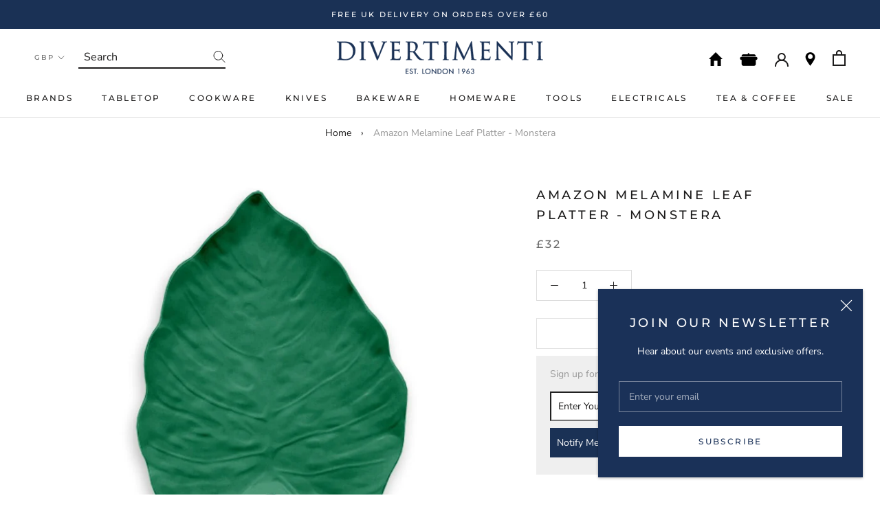

--- FILE ---
content_type: text/html; charset=utf-8
request_url: https://www.divertimenti.co.uk/products/amazon-floral-leaf-platter-monstera
body_size: 52281
content:
<!doctype html>

<html class="no-js" lang="en">
  <head>
  <!-- Google Tag Manager -->
<script>(function(w,d,s,l,i){w[l]=w[l]||[];w[l].push({'gtm.start':
new Date().getTime(),event:'gtm.js'});var f=d.getElementsByTagName(s)[0],
j=d.createElement(s),dl=l!='dataLayer'?'&l='+l:'';j.async=true;j.src=
'https://www.googletagmanager.com/gtm.js?id='+i+dl;f.parentNode.insertBefore(j,f);
})(window,document,'script','dataLayer','GTM-P95B3N5');</script>
<!-- End Google Tag Manager -->
    <meta charset="utf-8"> 
    <meta http-equiv="X-UA-Compatible" content="IE=edge,chrome=1">
    <meta name="viewport" content="width=device-width, initial-scale=1.0, height=device-height, minimum-scale=1.0, user-scalable=0">
    <meta name="theme-color" content="">

    <title>
      Amazon Melamine Leaf Platter - Monstera | Divertimenti Cookshop
    </title><meta name="description" content="Perfect for alfresco dining, this melamine Amazon Floral Leaf Platter is shatterproof, dishwasher safe, and completely durable which makes it ideal for both indoor and outdoor entertaining. Made from 100% melamine which mimics ceramic in its look &amp;amp; feel, this platter is coated in food-safe LG coating that adds a vi"><link rel="canonical" href="https://www.divertimenti.co.uk/products/amazon-floral-leaf-platter-monstera"><link rel="shortcut icon" href="//www.divertimenti.co.uk/cdn/shop/files/Screenshot_2019-08-22_at_03.10.38_32x32.png?v=1614306742" type="image/png"><meta property="og:type" content="product">
  <meta property="og:title" content="Amazon Melamine Leaf Platter - Monstera"><meta property="og:image" content="http://www.divertimenti.co.uk/cdn/shop/products/Amazon_Melamine_Platter_grande.jpg?v=1589905463">
    <meta property="og:image:secure_url" content="https://www.divertimenti.co.uk/cdn/shop/products/Amazon_Melamine_Platter_grande.jpg?v=1589905463"><meta property="product:price:amount" content="32.00">
  <meta property="product:price:currency" content="GBP"><meta property="og:description" content="Perfect for alfresco dining, this melamine Amazon Floral Leaf Platter is shatterproof, dishwasher safe, and completely durable which makes it ideal for both indoor and outdoor entertaining. Made from 100% melamine which mimics ceramic in its look &amp;amp; feel, this platter is coated in food-safe LG coating that adds a vi"><meta property="og:url" content="https://www.divertimenti.co.uk/products/amazon-floral-leaf-platter-monstera">
<meta property="og:site_name" content="Divertimenti Cookshop"><meta name="twitter:card" content="summary"><meta name="twitter:title" content="Amazon Melamine Leaf Platter - Monstera">
  <meta name="twitter:description" content="Perfect for alfresco dining, this melamine Amazon Floral Leaf Platter is shatterproof, dishwasher safe, and completely durable which makes it ideal for both indoor and outdoor entertaining. Made from 100% melamine which mimics ceramic in its look &amp;amp; feel, this platter is coated in food-safe LG coating that adds a vibrant gloss finish and is incredibly lightweight making it also ideal for picnics or camping.






Material
Melamine


Size
46cm


Use &amp;amp; Care

Dishwasher Safe







">
  <meta name="twitter:image" content="https://www.divertimenti.co.uk/cdn/shop/products/Amazon_Melamine_Platter_600x600_crop_center.jpg?v=1589905463">

    <script>window.performance && window.performance.mark && window.performance.mark('shopify.content_for_header.start');</script><meta name="google-site-verification" content="pjXqsZKQY3xwtxtWHZxgXTDlbiiE2KZ_IuVv9RSM0ew">
<meta name="google-site-verification" content="gxNvfFP7DcCJT3cULgKwrRzFf4bZII9fI_sORxtWCjI">
<meta name="google-site-verification" content="6jILbywZ_icSfhRS7U80yWswzPyAgdySSI5scyM0E-Q">
<meta id="shopify-digital-wallet" name="shopify-digital-wallet" content="/24858361938/digital_wallets/dialog">
<meta name="shopify-checkout-api-token" content="4c7b822baa11d2501c8807b4cebcb16d">
<meta id="in-context-paypal-metadata" data-shop-id="24858361938" data-venmo-supported="false" data-environment="production" data-locale="en_US" data-paypal-v4="true" data-currency="GBP">
<link rel="alternate" type="application/json+oembed" href="https://www.divertimenti.co.uk/products/amazon-floral-leaf-platter-monstera.oembed">
<script async="async" src="/checkouts/internal/preloads.js?locale=en-GB"></script>
<link rel="preconnect" href="https://shop.app" crossorigin="anonymous">
<script async="async" src="https://shop.app/checkouts/internal/preloads.js?locale=en-GB&shop_id=24858361938" crossorigin="anonymous"></script>
<script id="apple-pay-shop-capabilities" type="application/json">{"shopId":24858361938,"countryCode":"GB","currencyCode":"GBP","merchantCapabilities":["supports3DS"],"merchantId":"gid:\/\/shopify\/Shop\/24858361938","merchantName":"Divertimenti Cookshop","requiredBillingContactFields":["postalAddress","email","phone"],"requiredShippingContactFields":["postalAddress","email","phone"],"shippingType":"shipping","supportedNetworks":["visa","maestro","masterCard","amex","discover","elo"],"total":{"type":"pending","label":"Divertimenti Cookshop","amount":"1.00"},"shopifyPaymentsEnabled":true,"supportsSubscriptions":true}</script>
<script id="shopify-features" type="application/json">{"accessToken":"4c7b822baa11d2501c8807b4cebcb16d","betas":["rich-media-storefront-analytics"],"domain":"www.divertimenti.co.uk","predictiveSearch":true,"shopId":24858361938,"locale":"en"}</script>
<script>var Shopify = Shopify || {};
Shopify.shop = "divertimenti-uk.myshopify.com";
Shopify.locale = "en";
Shopify.currency = {"active":"GBP","rate":"1.0"};
Shopify.country = "GB";
Shopify.theme = {"name":"Sept 2025 + Trustpilot","id":185447645568,"schema_name":"Prestige","schema_version":"4.3.0","theme_store_id":null,"role":"main"};
Shopify.theme.handle = "null";
Shopify.theme.style = {"id":null,"handle":null};
Shopify.cdnHost = "www.divertimenti.co.uk/cdn";
Shopify.routes = Shopify.routes || {};
Shopify.routes.root = "/";</script>
<script type="module">!function(o){(o.Shopify=o.Shopify||{}).modules=!0}(window);</script>
<script>!function(o){function n(){var o=[];function n(){o.push(Array.prototype.slice.apply(arguments))}return n.q=o,n}var t=o.Shopify=o.Shopify||{};t.loadFeatures=n(),t.autoloadFeatures=n()}(window);</script>
<script>
  window.ShopifyPay = window.ShopifyPay || {};
  window.ShopifyPay.apiHost = "shop.app\/pay";
  window.ShopifyPay.redirectState = null;
</script>
<script id="shop-js-analytics" type="application/json">{"pageType":"product"}</script>
<script defer="defer" async type="module" src="//www.divertimenti.co.uk/cdn/shopifycloud/shop-js/modules/v2/client.init-shop-cart-sync_WVOgQShq.en.esm.js"></script>
<script defer="defer" async type="module" src="//www.divertimenti.co.uk/cdn/shopifycloud/shop-js/modules/v2/chunk.common_C_13GLB1.esm.js"></script>
<script defer="defer" async type="module" src="//www.divertimenti.co.uk/cdn/shopifycloud/shop-js/modules/v2/chunk.modal_CLfMGd0m.esm.js"></script>
<script type="module">
  await import("//www.divertimenti.co.uk/cdn/shopifycloud/shop-js/modules/v2/client.init-shop-cart-sync_WVOgQShq.en.esm.js");
await import("//www.divertimenti.co.uk/cdn/shopifycloud/shop-js/modules/v2/chunk.common_C_13GLB1.esm.js");
await import("//www.divertimenti.co.uk/cdn/shopifycloud/shop-js/modules/v2/chunk.modal_CLfMGd0m.esm.js");

  window.Shopify.SignInWithShop?.initShopCartSync?.({"fedCMEnabled":true,"windoidEnabled":true});

</script>
<script>
  window.Shopify = window.Shopify || {};
  if (!window.Shopify.featureAssets) window.Shopify.featureAssets = {};
  window.Shopify.featureAssets['shop-js'] = {"shop-cart-sync":["modules/v2/client.shop-cart-sync_DuR37GeY.en.esm.js","modules/v2/chunk.common_C_13GLB1.esm.js","modules/v2/chunk.modal_CLfMGd0m.esm.js"],"init-fed-cm":["modules/v2/client.init-fed-cm_BucUoe6W.en.esm.js","modules/v2/chunk.common_C_13GLB1.esm.js","modules/v2/chunk.modal_CLfMGd0m.esm.js"],"shop-toast-manager":["modules/v2/client.shop-toast-manager_B0JfrpKj.en.esm.js","modules/v2/chunk.common_C_13GLB1.esm.js","modules/v2/chunk.modal_CLfMGd0m.esm.js"],"init-shop-cart-sync":["modules/v2/client.init-shop-cart-sync_WVOgQShq.en.esm.js","modules/v2/chunk.common_C_13GLB1.esm.js","modules/v2/chunk.modal_CLfMGd0m.esm.js"],"shop-button":["modules/v2/client.shop-button_B_U3bv27.en.esm.js","modules/v2/chunk.common_C_13GLB1.esm.js","modules/v2/chunk.modal_CLfMGd0m.esm.js"],"init-windoid":["modules/v2/client.init-windoid_DuP9q_di.en.esm.js","modules/v2/chunk.common_C_13GLB1.esm.js","modules/v2/chunk.modal_CLfMGd0m.esm.js"],"shop-cash-offers":["modules/v2/client.shop-cash-offers_BmULhtno.en.esm.js","modules/v2/chunk.common_C_13GLB1.esm.js","modules/v2/chunk.modal_CLfMGd0m.esm.js"],"pay-button":["modules/v2/client.pay-button_CrPSEbOK.en.esm.js","modules/v2/chunk.common_C_13GLB1.esm.js","modules/v2/chunk.modal_CLfMGd0m.esm.js"],"init-customer-accounts":["modules/v2/client.init-customer-accounts_jNk9cPYQ.en.esm.js","modules/v2/client.shop-login-button_DJ5ldayH.en.esm.js","modules/v2/chunk.common_C_13GLB1.esm.js","modules/v2/chunk.modal_CLfMGd0m.esm.js"],"avatar":["modules/v2/client.avatar_BTnouDA3.en.esm.js"],"checkout-modal":["modules/v2/client.checkout-modal_pBPyh9w8.en.esm.js","modules/v2/chunk.common_C_13GLB1.esm.js","modules/v2/chunk.modal_CLfMGd0m.esm.js"],"init-shop-for-new-customer-accounts":["modules/v2/client.init-shop-for-new-customer-accounts_BUoCy7a5.en.esm.js","modules/v2/client.shop-login-button_DJ5ldayH.en.esm.js","modules/v2/chunk.common_C_13GLB1.esm.js","modules/v2/chunk.modal_CLfMGd0m.esm.js"],"init-customer-accounts-sign-up":["modules/v2/client.init-customer-accounts-sign-up_CnczCz9H.en.esm.js","modules/v2/client.shop-login-button_DJ5ldayH.en.esm.js","modules/v2/chunk.common_C_13GLB1.esm.js","modules/v2/chunk.modal_CLfMGd0m.esm.js"],"init-shop-email-lookup-coordinator":["modules/v2/client.init-shop-email-lookup-coordinator_CzjY5t9o.en.esm.js","modules/v2/chunk.common_C_13GLB1.esm.js","modules/v2/chunk.modal_CLfMGd0m.esm.js"],"shop-follow-button":["modules/v2/client.shop-follow-button_CsYC63q7.en.esm.js","modules/v2/chunk.common_C_13GLB1.esm.js","modules/v2/chunk.modal_CLfMGd0m.esm.js"],"shop-login-button":["modules/v2/client.shop-login-button_DJ5ldayH.en.esm.js","modules/v2/chunk.common_C_13GLB1.esm.js","modules/v2/chunk.modal_CLfMGd0m.esm.js"],"shop-login":["modules/v2/client.shop-login_B9ccPdmx.en.esm.js","modules/v2/chunk.common_C_13GLB1.esm.js","modules/v2/chunk.modal_CLfMGd0m.esm.js"],"lead-capture":["modules/v2/client.lead-capture_D0K_KgYb.en.esm.js","modules/v2/chunk.common_C_13GLB1.esm.js","modules/v2/chunk.modal_CLfMGd0m.esm.js"],"payment-terms":["modules/v2/client.payment-terms_BWmiNN46.en.esm.js","modules/v2/chunk.common_C_13GLB1.esm.js","modules/v2/chunk.modal_CLfMGd0m.esm.js"]};
</script>
<script>(function() {
  var isLoaded = false;
  function asyncLoad() {
    if (isLoaded) return;
    isLoaded = true;
    var urls = ["https:\/\/chimpstatic.com\/mcjs-connected\/js\/users\/b75b1e1ce837c3601d4b40175\/927270fb351d4f48b800fb3c0.js?shop=divertimenti-uk.myshopify.com","https:\/\/d10lpsik1i8c69.cloudfront.net\/w.js?shop=divertimenti-uk.myshopify.com","https:\/\/cdn-scripts.signifyd.com\/shopify\/script-tag.js?shop=divertimenti-uk.myshopify.com","https:\/\/s3-us-west-2.amazonaws.com\/da-restock\/da-restock.js?shop=divertimenti-uk.myshopify.com","https:\/\/cdn.starstream.app\/scripts\/starstream.js?shop=divertimenti-uk.myshopify.com","https:\/\/upsells.boldapps.net\/v2_ui\/js\/UpsellTracker.js?shop=divertimenti-uk.myshopify.com","https:\/\/upsells.boldapps.net\/v2_ui\/js\/upsell.js?shop=divertimenti-uk.myshopify.com"];
    for (var i = 0; i < urls.length; i++) {
      var s = document.createElement('script');
      s.type = 'text/javascript';
      s.async = true;
      s.src = urls[i];
      var x = document.getElementsByTagName('script')[0];
      x.parentNode.insertBefore(s, x);
    }
  };
  if(window.attachEvent) {
    window.attachEvent('onload', asyncLoad);
  } else {
    window.addEventListener('load', asyncLoad, false);
  }
})();</script>
<script id="__st">var __st={"a":24858361938,"offset":0,"reqid":"b3249529-026f-4d87-89b7-aed1946b74cb-1769557900","pageurl":"www.divertimenti.co.uk\/products\/amazon-floral-leaf-platter-monstera","u":"acbc346af91f","p":"product","rtyp":"product","rid":4603455012946};</script>
<script>window.ShopifyPaypalV4VisibilityTracking = true;</script>
<script id="captcha-bootstrap">!function(){'use strict';const t='contact',e='account',n='new_comment',o=[[t,t],['blogs',n],['comments',n],[t,'customer']],c=[[e,'customer_login'],[e,'guest_login'],[e,'recover_customer_password'],[e,'create_customer']],r=t=>t.map((([t,e])=>`form[action*='/${t}']:not([data-nocaptcha='true']) input[name='form_type'][value='${e}']`)).join(','),a=t=>()=>t?[...document.querySelectorAll(t)].map((t=>t.form)):[];function s(){const t=[...o],e=r(t);return a(e)}const i='password',u='form_key',d=['recaptcha-v3-token','g-recaptcha-response','h-captcha-response',i],f=()=>{try{return window.sessionStorage}catch{return}},m='__shopify_v',_=t=>t.elements[u];function p(t,e,n=!1){try{const o=window.sessionStorage,c=JSON.parse(o.getItem(e)),{data:r}=function(t){const{data:e,action:n}=t;return t[m]||n?{data:e,action:n}:{data:t,action:n}}(c);for(const[e,n]of Object.entries(r))t.elements[e]&&(t.elements[e].value=n);n&&o.removeItem(e)}catch(o){console.error('form repopulation failed',{error:o})}}const l='form_type',E='cptcha';function T(t){t.dataset[E]=!0}const w=window,h=w.document,L='Shopify',v='ce_forms',y='captcha';let A=!1;((t,e)=>{const n=(g='f06e6c50-85a8-45c8-87d0-21a2b65856fe',I='https://cdn.shopify.com/shopifycloud/storefront-forms-hcaptcha/ce_storefront_forms_captcha_hcaptcha.v1.5.2.iife.js',D={infoText:'Protected by hCaptcha',privacyText:'Privacy',termsText:'Terms'},(t,e,n)=>{const o=w[L][v],c=o.bindForm;if(c)return c(t,g,e,D).then(n);var r;o.q.push([[t,g,e,D],n]),r=I,A||(h.body.append(Object.assign(h.createElement('script'),{id:'captcha-provider',async:!0,src:r})),A=!0)});var g,I,D;w[L]=w[L]||{},w[L][v]=w[L][v]||{},w[L][v].q=[],w[L][y]=w[L][y]||{},w[L][y].protect=function(t,e){n(t,void 0,e),T(t)},Object.freeze(w[L][y]),function(t,e,n,w,h,L){const[v,y,A,g]=function(t,e,n){const i=e?o:[],u=t?c:[],d=[...i,...u],f=r(d),m=r(i),_=r(d.filter((([t,e])=>n.includes(e))));return[a(f),a(m),a(_),s()]}(w,h,L),I=t=>{const e=t.target;return e instanceof HTMLFormElement?e:e&&e.form},D=t=>v().includes(t);t.addEventListener('submit',(t=>{const e=I(t);if(!e)return;const n=D(e)&&!e.dataset.hcaptchaBound&&!e.dataset.recaptchaBound,o=_(e),c=g().includes(e)&&(!o||!o.value);(n||c)&&t.preventDefault(),c&&!n&&(function(t){try{if(!f())return;!function(t){const e=f();if(!e)return;const n=_(t);if(!n)return;const o=n.value;o&&e.removeItem(o)}(t);const e=Array.from(Array(32),(()=>Math.random().toString(36)[2])).join('');!function(t,e){_(t)||t.append(Object.assign(document.createElement('input'),{type:'hidden',name:u})),t.elements[u].value=e}(t,e),function(t,e){const n=f();if(!n)return;const o=[...t.querySelectorAll(`input[type='${i}']`)].map((({name:t})=>t)),c=[...d,...o],r={};for(const[a,s]of new FormData(t).entries())c.includes(a)||(r[a]=s);n.setItem(e,JSON.stringify({[m]:1,action:t.action,data:r}))}(t,e)}catch(e){console.error('failed to persist form',e)}}(e),e.submit())}));const S=(t,e)=>{t&&!t.dataset[E]&&(n(t,e.some((e=>e===t))),T(t))};for(const o of['focusin','change'])t.addEventListener(o,(t=>{const e=I(t);D(e)&&S(e,y())}));const B=e.get('form_key'),M=e.get(l),P=B&&M;t.addEventListener('DOMContentLoaded',(()=>{const t=y();if(P)for(const e of t)e.elements[l].value===M&&p(e,B);[...new Set([...A(),...v().filter((t=>'true'===t.dataset.shopifyCaptcha))])].forEach((e=>S(e,t)))}))}(h,new URLSearchParams(w.location.search),n,t,e,['guest_login'])})(!0,!0)}();</script>
<script integrity="sha256-4kQ18oKyAcykRKYeNunJcIwy7WH5gtpwJnB7kiuLZ1E=" data-source-attribution="shopify.loadfeatures" defer="defer" src="//www.divertimenti.co.uk/cdn/shopifycloud/storefront/assets/storefront/load_feature-a0a9edcb.js" crossorigin="anonymous"></script>
<script crossorigin="anonymous" defer="defer" src="//www.divertimenti.co.uk/cdn/shopifycloud/storefront/assets/shopify_pay/storefront-65b4c6d7.js?v=20250812"></script>
<script data-source-attribution="shopify.dynamic_checkout.dynamic.init">var Shopify=Shopify||{};Shopify.PaymentButton=Shopify.PaymentButton||{isStorefrontPortableWallets:!0,init:function(){window.Shopify.PaymentButton.init=function(){};var t=document.createElement("script");t.src="https://www.divertimenti.co.uk/cdn/shopifycloud/portable-wallets/latest/portable-wallets.en.js",t.type="module",document.head.appendChild(t)}};
</script>
<script data-source-attribution="shopify.dynamic_checkout.buyer_consent">
  function portableWalletsHideBuyerConsent(e){var t=document.getElementById("shopify-buyer-consent"),n=document.getElementById("shopify-subscription-policy-button");t&&n&&(t.classList.add("hidden"),t.setAttribute("aria-hidden","true"),n.removeEventListener("click",e))}function portableWalletsShowBuyerConsent(e){var t=document.getElementById("shopify-buyer-consent"),n=document.getElementById("shopify-subscription-policy-button");t&&n&&(t.classList.remove("hidden"),t.removeAttribute("aria-hidden"),n.addEventListener("click",e))}window.Shopify?.PaymentButton&&(window.Shopify.PaymentButton.hideBuyerConsent=portableWalletsHideBuyerConsent,window.Shopify.PaymentButton.showBuyerConsent=portableWalletsShowBuyerConsent);
</script>
<script data-source-attribution="shopify.dynamic_checkout.cart.bootstrap">document.addEventListener("DOMContentLoaded",(function(){function t(){return document.querySelector("shopify-accelerated-checkout-cart, shopify-accelerated-checkout")}if(t())Shopify.PaymentButton.init();else{new MutationObserver((function(e,n){t()&&(Shopify.PaymentButton.init(),n.disconnect())})).observe(document.body,{childList:!0,subtree:!0})}}));
</script>
<script id='scb4127' type='text/javascript' async='' src='https://www.divertimenti.co.uk/cdn/shopifycloud/privacy-banner/storefront-banner.js'></script><link id="shopify-accelerated-checkout-styles" rel="stylesheet" media="screen" href="https://www.divertimenti.co.uk/cdn/shopifycloud/portable-wallets/latest/accelerated-checkout-backwards-compat.css" crossorigin="anonymous">
<style id="shopify-accelerated-checkout-cart">
        #shopify-buyer-consent {
  margin-top: 1em;
  display: inline-block;
  width: 100%;
}

#shopify-buyer-consent.hidden {
  display: none;
}

#shopify-subscription-policy-button {
  background: none;
  border: none;
  padding: 0;
  text-decoration: underline;
  font-size: inherit;
  cursor: pointer;
}

#shopify-subscription-policy-button::before {
  box-shadow: none;
}

      </style>
<link rel="stylesheet" media="screen" href="//www.divertimenti.co.uk/cdn/shop/t/27/compiled_assets/styles.css?v=14427">
<script>window.performance && window.performance.mark && window.performance.mark('shopify.content_for_header.end');</script>
    <link href="//www.divertimenti.co.uk/cdn/shop/t/27/assets/bold-brain-widget.css?v=12280912722225961271758715375" rel="stylesheet" type="text/css" media="all" />

<script>window.BOLD = window.BOLD || {};
    window.BOLD.common = window.BOLD.common || {};
    window.BOLD.common.Shopify = window.BOLD.common.Shopify || {};
    window.BOLD.common.Shopify.shop = {
      domain: 'www.divertimenti.co.uk',
      permanent_domain: 'divertimenti-uk.myshopify.com',
      url: 'https://www.divertimenti.co.uk',
      secure_url: 'https://www.divertimenti.co.uk',
      money_format: "£{{amount}}",
      currency: "GBP"
    };
    window.BOLD.common.Shopify.customer = {
      id: null,
      tags: null,
    };
    window.BOLD.common.Shopify.cart = {"note":null,"attributes":{},"original_total_price":0,"total_price":0,"total_discount":0,"total_weight":0.0,"item_count":0,"items":[],"requires_shipping":false,"currency":"GBP","items_subtotal_price":0,"cart_level_discount_applications":[],"checkout_charge_amount":0};
    window.BOLD.common.template = 'product';window.BOLD.common.Shopify.formatMoney = function(money, format) {
        function n(t, e) {
            return "undefined" == typeof t ? e : t
        }
        function r(t, e, r, i) {
            if (e = n(e, 2),
                r = n(r, ","),
                i = n(i, "."),
            isNaN(t) || null == t)
                return 0;
            t = (t / 100).toFixed(e);
            var o = t.split(".")
                , a = o[0].replace(/(\d)(?=(\d\d\d)+(?!\d))/g, "$1" + r)
                , s = o[1] ? i + o[1] : "";
            return a + s
        }
        "string" == typeof money && (money = money.replace(".", ""));
        var i = ""
            , o = /\{\{\s*(\w+)\s*\}\}/
            , a = format || window.BOLD.common.Shopify.shop.money_format || window.Shopify.money_format || "$ {{ amount }}";
        switch (a.match(o)[1]) {
            case "amount":
                i = r(money, 2, ",", ".");
                break;
            case "amount_no_decimals":
                i = r(money, 0, ",", ".");
                break;
            case "amount_with_comma_separator":
                i = r(money, 2, ".", ",");
                break;
            case "amount_no_decimals_with_comma_separator":
                i = r(money, 0, ".", ",");
                break;
            case "amount_with_space_separator":
                i = r(money, 2, " ", ",");
                break;
            case "amount_no_decimals_with_space_separator":
                i = r(money, 0, " ", ",");
                break;
            case "amount_with_apostrophe_separator":
                i = r(money, 2, "'", ".");
                break;
        }
        return a.replace(o, i);
    };
    window.BOLD.common.Shopify.saveProduct = function (handle, product) {
      if (typeof handle === 'string' && typeof window.BOLD.common.Shopify.products[handle] === 'undefined') {
        if (typeof product === 'number') {
          window.BOLD.common.Shopify.handles[product] = handle;
          product = { id: product };
        }
        window.BOLD.common.Shopify.products[handle] = product;
      }
    };
    window.BOLD.common.Shopify.saveVariant = function (variant_id, variant) {
      if (typeof variant_id === 'number' && typeof window.BOLD.common.Shopify.variants[variant_id] === 'undefined') {
        window.BOLD.common.Shopify.variants[variant_id] = variant;
      }
    };window.BOLD.common.Shopify.products = window.BOLD.common.Shopify.products || {};
    window.BOLD.common.Shopify.variants = window.BOLD.common.Shopify.variants || {};
    window.BOLD.common.Shopify.handles = window.BOLD.common.Shopify.handles || {};window.BOLD.common.Shopify.handle = "amazon-floral-leaf-platter-monstera"
window.BOLD.common.Shopify.saveProduct("amazon-floral-leaf-platter-monstera", 4603455012946);window.BOLD.common.Shopify.saveVariant(32312020533330, { product_id: 4603455012946, product_handle: "amazon-floral-leaf-platter-monstera", price: 3200, group_id: '', csp_metafield: {}});window.BOLD.apps_installed = {"Product Upsell":3} || {};window.BOLD.common.Shopify.metafields = window.BOLD.common.Shopify.metafields || {};window.BOLD.common.Shopify.metafields["bold_rp"] = {};window.BOLD.common.Shopify.metafields["bold_csp_defaults"] = {};window.BOLD.common.cacheParams = window.BOLD.common.cacheParams || {};
</script>

<link href="//www.divertimenti.co.uk/cdn/shop/t/27/assets/bold-upsell.css?v=51915886505602322711758715375" rel="stylesheet" type="text/css" media="all" />
<link href="//www.divertimenti.co.uk/cdn/shop/t/27/assets/bold-upsell-custom.css?v=150135899998303055901758715375" rel="stylesheet" type="text/css" media="all" />
<script>
</script><link rel="stylesheet" href="//www.divertimenti.co.uk/cdn/shop/t/27/assets/libs.css?v=119362287875636801911758715375">
    <link rel="stylesheet" href="//www.divertimenti.co.uk/cdn/shop/t/27/assets/theme.scss.css?v=94702119612143428591763906084">
    <link rel="stylesheet" href="//www.divertimenti.co.uk/cdn/shop/t/27/assets/custom.scss.css?v=51486686654528726471758715375">

    <script>
      // This allows to expose several variables to the global scope, to be used in scripts
      window.theme = {
        template: "product",
        shopCurrency: "GBP",
        moneyFormat: "£{{amount}}",
        moneyWithCurrencyFormat: "£{{amount}} GBP",
        useNativeMultiCurrency: true,
        currencyConversionEnabled: false,
        currencyConversionMoneyFormat: "money_format",
        currencyConversionRoundAmounts: true,
        productImageSize: "square",
        searchMode: "product,article",
        showPageTransition: true,
        showElementStaggering: true,
        showImageZooming: false
      };

      window.languages = {
        cartAddNote: "Add Order Note",
        cartEditNote: "Edit Order Note",
        productImageLoadingError: "This image could not be loaded. Please try to reload the page.",
        productFormAddToCart: "Add to basket",
        productFormUnavailable: "Unavailable",
        productFormSoldOut: "Out of Stock",
        shippingEstimatorOneResult: "1 option available:",
        shippingEstimatorMoreResults: "{{count}} options available:",
        shippingEstimatorNoResults: "No shipping could be found"
      };

      window.lazySizesConfig = {
        loadHidden: false,
        hFac: 0.5,
        expFactor: 2,
        ricTimeout: 150,
        lazyClass: 'Image--lazyLoad',
        loadingClass: 'Image--lazyLoading',
        loadedClass: 'Image--lazyLoaded'
      };

      document.documentElement.className = document.documentElement.className.replace('no-js', 'js');
      document.documentElement.style.setProperty('--window-height', window.innerHeight + 'px');

      // We do a quick detection of some features (we could use Modernizr but for so little...)
      (function() {
        document.documentElement.className += ((window.CSS && window.CSS.supports('(position: sticky) or (position: -webkit-sticky)')) ? ' supports-sticky' : ' no-supports-sticky');
        document.documentElement.className += (window.matchMedia('(-moz-touch-enabled: 1), (hover: none)')).matches ? ' no-supports-hover' : ' supports-hover';
      }());

      // This code is done to force reload the page when the back button is hit (which allows to fix stale data on cart, for instance)
      if (performance.navigation.type === 2) {
        location.reload(true);
      }
    </script>

    <script src="//www.divertimenti.co.uk/cdn/shop/t/27/assets/lazysizes.min.js?v=174358363404432586981758715375" async></script>

    
      <script src="//cdn.shopify.com/s/javascripts/currencies.js" defer></script>
    
<script src="https://polyfill-fastly.net/v3/polyfill.min.js?unknown=polyfill&features=fetch,Element.prototype.closest,Element.prototype.remove,Element.prototype.classList,Array.prototype.includes,Array.prototype.fill,Object.assign,CustomEvent,IntersectionObserver,IntersectionObserverEntry,URL" defer></script>
    <script src="//www.divertimenti.co.uk/cdn/shop/t/27/assets/libs.min.js?v=128490925505168168981758715375" defer></script>
    <script src="//www.divertimenti.co.uk/cdn/shop/t/27/assets/theme.min.js?v=90599085578638404711758715375" defer></script>
    <script src="//www.divertimenti.co.uk/cdn/shop/t/27/assets/custom.js?v=114377970231159459941758715375" defer></script>
    

    
  <script type="application/ld+json">
  {
    "@context": "http://schema.org",
    "@type": "Product",
    "offers": {
      "@type": "Offer",
      "availability":"https://schema.org/OutOfStock",
      "price": "32.00",
      "priceCurrency": "GBP",
      "url": "https://www.divertimenti.co.uk/products/amazon-floral-leaf-platter-monstera"
    },
    "brand": "Eddingtons",
    "name": "Amazon Melamine Leaf Platter - Monstera",
    "description": "Perfect for alfresco dining, this melamine Amazon Floral Leaf Platter is shatterproof, dishwasher safe, and completely durable which makes it ideal for both indoor and outdoor entertaining. Made from 100% melamine which mimics ceramic in its look \u0026amp; feel, this platter is coated in food-safe LG coating that adds a vibrant gloss finish and is incredibly lightweight making it also ideal for picnics or camping.\n\n\n\n\n\n\nMaterial\nMelamine\n\n\nSize\n46cm\n\n\nUse \u0026amp; Care\n\nDishwasher Safe\n\n\n\n\n\n\n\n",
    "category": "Picnic",
    "url": "https://www.divertimenti.co.uk/products/amazon-floral-leaf-platter-monstera",
    "image": {
      "@type": "ImageObject",
      "url": "https://www.divertimenti.co.uk/cdn/shop/products/Amazon_Melamine_Platter_1024x1024.jpg?v=1589905463",
      "image": "https://www.divertimenti.co.uk/cdn/shop/products/Amazon_Melamine_Platter_1024x1024.jpg?v=1589905463",
      "name": "Amazon Melamine Leaf Platter - Monstera",
      "width": 1024,
      "height": 1024
    }
  }
  </script>


    <!--begin-bc-sf-filter-css-->
    <style data-id="bc-sf-filter-style" type="text/css">
      #bc-sf-filter-options-wrapper .bc-sf-filter-option-block .bc-sf-filter-block-title h3,
      #bc-sf-filter-tree-h .bc-sf-filter-option-block .bc-sf-filter-block-title a {}
      #bc-sf-filter-options-wrapper .bc-sf-filter-option-block .bc-sf-filter-block-content ul li a,
      #bc-sf-filter-tree-h .bc-sf-filter-option-block .bc-sf-filter-block-content ul li a {}
      #bc-sf-filter-tree-mobile button {}
    </style><link href="//www.divertimenti.co.uk/cdn/shop/t/27/assets/bc-sf-filter.scss.css?v=178553285362724851561758731080" rel="stylesheet" type="text/css" media="all" />

    <!--end-bc-sf-filter-css-->

    <!-- TrustBox script -->
    <script type="text/javascript" src="//widget.trustpilot.com/bootstrap/v5/tp.widget.bootstrap.min.js" async></script>
    <!-- End TrustBox script -->

<!-- BEGIN app block: shopify://apps/gift-card-hero-all-in-one/blocks/app-embed/57babc6a-ae2b-46cf-b565-dd8395b0276b --><!-- BEGIN app snippet: gift-hero-snippet -->

<script async>
  (function() {
    window.ScCommon = {
      shop: {
        moneyFormat: window?.GiftCardHeroCustom?.moneyFormat || '£{{amount}}',
        customer: null,
      },
    };
    
      window.GiftCardHero = {
        common: {
          translations: {
            preview: 'Preview',
            mycards: 'My Gift Cards',
            account: 'Account',
            details: 'Details',
            noRegisteredCards: 'No registered gift cards',
            checkBalance: 'Check the balance',
            customAmount: 'Custom',
            giftCard: 'Gift card',
            expiresOn: 'Expires on {{ expiry }}',
          },
        },
        shop: {
          items: [],
          currency: 'GBP',
          mainCurrency: 'GBP',
        },
        balance: {
          design: {"checkerBtnBg":"#8533fc","checkerBtnColor":"#ffffff","checkerModalBorderRadius":5,"checkerButtonBorderRadius":36,"checkerModalBg":"#ffffff","bubbleBg":"#ffce33","bubbleColor":"#0D0D2A","bubbleBorderRadius":5,"textColor":"#000000","inputBg":"#ffffff","inputBorderRadius":2,"inputBorderColor":"#acacac","inputColor":"#000000","submitBg":"#000000","submitBorder":"#000000","submitBorderRadius":2,"submitColor":"#ffffff","findBtnBg":"#4e63df","findBtnBorder":"#4e63df","findBtnColor":"#ffffff","fintBtnRadius":6,"progressBg":"#d5dae3","progressRadius":10,"applyBg":"#D4D8EF","applyColor":"#242445","applyRadius":6},
          translations: {
            'en': {"checkerBtnText":"GIFT CARD BALANCE CHECK","inputLabel":"Redeem or check balance of gift cards","submitLabel":"Check","placeholder":"Enter your gift code here","more":"Find products at a similar price","cartSubotal":"Cart subtotal: ","usedBalance":"Applied balance:","unusedBalance":"Unapplied balance:","cardBalance":"Gift card balance","apply":"Apply balance to a cart"} || {"checkerBtnText":"GIFT CARD BALANCE CHECK","inputLabel":"Redeem or check balance of gift cards","submitLabel":"Check","placeholder":"Enter your gift code here","more":"Find products at a similar price","cartSubotal":"Cart subtotal: ","usedBalance":"Applied balance:","unusedBalance":"Unapplied balance:","cardBalance":"Gift card balance","apply":"Apply balance to a cart"},
          },
        },
        settings: {"balance":{"enabled":false,"recommendProducts":true,"showProgressCart":true,"showBubble":true,"showProgressTime":"4","allowApply":true,"showProgress":true,"allowMultiple":true,"showWidget":"5","title":"Gift card balance check","beforeText":"\u003cp\u003eNot sure how much let on your gift card? Enter you gift card number in the input field below in order to check your gift card balance.\u003c\/p\u003e","afterText":"\u003ch3\u003e\u003cstrong\u003eAdditional information\u003c\/strong\u003e\u003c\/h3\u003e\u003cul\u003e\u003cli\u003eYou may apply your gift card at a checkout page.\u003c\/li\u003e\u003cli\u003eYou may use your gift card multiple times if your gift card has a remaining balance.\u003c\/li\u003e\u003cli\u003eYou may apply multiple gift cards at a checkout page.\u003c\/li\u003e\u003cli\u003eYou can't use a gift card to buy another gift card.\u003c\/li\u003e\u003c\/ul\u003e\u003cp\u003e\u003cbr\u003e\u003c\/p\u003e\u003cp style=\"text-align: right; font-size: 0.9em;\" class=\"sc-powered-by\"\u003ePowered by \u003cspan\u003e\u003ca href=\"https:\/\/apps.shopify.com\/gift-card-hero\" target=\"_blank\"\u003eShopify Gift Card Hero App\u003c\/a\u003e\u003c\/span\u003e\u003c\/p\u003e","version":"v2"}},
        isGiftProduct: false,
        productId: 4603455012946,
        img: 'products/Amazon_Melamine_Platter.jpg',
        options: [{"name":"Title","position":1,"values":["Default Title"]}],
        hideMyGiftcards: false,
        giftcards: true,
      };
    
    
  })();
</script>


<!-- END app snippet -->






  <script src="https://gifthero.syncu.be/js/storefront/storefront.min.js?v=1767951251894" defer data-cmp-ab="2"></script>





<!-- END app block --><link href="https://cdn.shopify.com/extensions/af3a5012-9155-402e-a204-da027a5e50a5/bold-product-upsell-31/assets/app.css" rel="stylesheet" type="text/css" media="all">
<link href="https://monorail-edge.shopifysvc.com" rel="dns-prefetch">
<script>(function(){if ("sendBeacon" in navigator && "performance" in window) {try {var session_token_from_headers = performance.getEntriesByType('navigation')[0].serverTiming.find(x => x.name == '_s').description;} catch {var session_token_from_headers = undefined;}var session_cookie_matches = document.cookie.match(/_shopify_s=([^;]*)/);var session_token_from_cookie = session_cookie_matches && session_cookie_matches.length === 2 ? session_cookie_matches[1] : "";var session_token = session_token_from_headers || session_token_from_cookie || "";function handle_abandonment_event(e) {var entries = performance.getEntries().filter(function(entry) {return /monorail-edge.shopifysvc.com/.test(entry.name);});if (!window.abandonment_tracked && entries.length === 0) {window.abandonment_tracked = true;var currentMs = Date.now();var navigation_start = performance.timing.navigationStart;var payload = {shop_id: 24858361938,url: window.location.href,navigation_start,duration: currentMs - navigation_start,session_token,page_type: "product"};window.navigator.sendBeacon("https://monorail-edge.shopifysvc.com/v1/produce", JSON.stringify({schema_id: "online_store_buyer_site_abandonment/1.1",payload: payload,metadata: {event_created_at_ms: currentMs,event_sent_at_ms: currentMs}}));}}window.addEventListener('pagehide', handle_abandonment_event);}}());</script>
<script id="web-pixels-manager-setup">(function e(e,d,r,n,o){if(void 0===o&&(o={}),!Boolean(null===(a=null===(i=window.Shopify)||void 0===i?void 0:i.analytics)||void 0===a?void 0:a.replayQueue)){var i,a;window.Shopify=window.Shopify||{};var t=window.Shopify;t.analytics=t.analytics||{};var s=t.analytics;s.replayQueue=[],s.publish=function(e,d,r){return s.replayQueue.push([e,d,r]),!0};try{self.performance.mark("wpm:start")}catch(e){}var l=function(){var e={modern:/Edge?\/(1{2}[4-9]|1[2-9]\d|[2-9]\d{2}|\d{4,})\.\d+(\.\d+|)|Firefox\/(1{2}[4-9]|1[2-9]\d|[2-9]\d{2}|\d{4,})\.\d+(\.\d+|)|Chrom(ium|e)\/(9{2}|\d{3,})\.\d+(\.\d+|)|(Maci|X1{2}).+ Version\/(15\.\d+|(1[6-9]|[2-9]\d|\d{3,})\.\d+)([,.]\d+|)( \(\w+\)|)( Mobile\/\w+|) Safari\/|Chrome.+OPR\/(9{2}|\d{3,})\.\d+\.\d+|(CPU[ +]OS|iPhone[ +]OS|CPU[ +]iPhone|CPU IPhone OS|CPU iPad OS)[ +]+(15[._]\d+|(1[6-9]|[2-9]\d|\d{3,})[._]\d+)([._]\d+|)|Android:?[ /-](13[3-9]|1[4-9]\d|[2-9]\d{2}|\d{4,})(\.\d+|)(\.\d+|)|Android.+Firefox\/(13[5-9]|1[4-9]\d|[2-9]\d{2}|\d{4,})\.\d+(\.\d+|)|Android.+Chrom(ium|e)\/(13[3-9]|1[4-9]\d|[2-9]\d{2}|\d{4,})\.\d+(\.\d+|)|SamsungBrowser\/([2-9]\d|\d{3,})\.\d+/,legacy:/Edge?\/(1[6-9]|[2-9]\d|\d{3,})\.\d+(\.\d+|)|Firefox\/(5[4-9]|[6-9]\d|\d{3,})\.\d+(\.\d+|)|Chrom(ium|e)\/(5[1-9]|[6-9]\d|\d{3,})\.\d+(\.\d+|)([\d.]+$|.*Safari\/(?![\d.]+ Edge\/[\d.]+$))|(Maci|X1{2}).+ Version\/(10\.\d+|(1[1-9]|[2-9]\d|\d{3,})\.\d+)([,.]\d+|)( \(\w+\)|)( Mobile\/\w+|) Safari\/|Chrome.+OPR\/(3[89]|[4-9]\d|\d{3,})\.\d+\.\d+|(CPU[ +]OS|iPhone[ +]OS|CPU[ +]iPhone|CPU IPhone OS|CPU iPad OS)[ +]+(10[._]\d+|(1[1-9]|[2-9]\d|\d{3,})[._]\d+)([._]\d+|)|Android:?[ /-](13[3-9]|1[4-9]\d|[2-9]\d{2}|\d{4,})(\.\d+|)(\.\d+|)|Mobile Safari.+OPR\/([89]\d|\d{3,})\.\d+\.\d+|Android.+Firefox\/(13[5-9]|1[4-9]\d|[2-9]\d{2}|\d{4,})\.\d+(\.\d+|)|Android.+Chrom(ium|e)\/(13[3-9]|1[4-9]\d|[2-9]\d{2}|\d{4,})\.\d+(\.\d+|)|Android.+(UC? ?Browser|UCWEB|U3)[ /]?(15\.([5-9]|\d{2,})|(1[6-9]|[2-9]\d|\d{3,})\.\d+)\.\d+|SamsungBrowser\/(5\.\d+|([6-9]|\d{2,})\.\d+)|Android.+MQ{2}Browser\/(14(\.(9|\d{2,})|)|(1[5-9]|[2-9]\d|\d{3,})(\.\d+|))(\.\d+|)|K[Aa][Ii]OS\/(3\.\d+|([4-9]|\d{2,})\.\d+)(\.\d+|)/},d=e.modern,r=e.legacy,n=navigator.userAgent;return n.match(d)?"modern":n.match(r)?"legacy":"unknown"}(),u="modern"===l?"modern":"legacy",c=(null!=n?n:{modern:"",legacy:""})[u],f=function(e){return[e.baseUrl,"/wpm","/b",e.hashVersion,"modern"===e.buildTarget?"m":"l",".js"].join("")}({baseUrl:d,hashVersion:r,buildTarget:u}),m=function(e){var d=e.version,r=e.bundleTarget,n=e.surface,o=e.pageUrl,i=e.monorailEndpoint;return{emit:function(e){var a=e.status,t=e.errorMsg,s=(new Date).getTime(),l=JSON.stringify({metadata:{event_sent_at_ms:s},events:[{schema_id:"web_pixels_manager_load/3.1",payload:{version:d,bundle_target:r,page_url:o,status:a,surface:n,error_msg:t},metadata:{event_created_at_ms:s}}]});if(!i)return console&&console.warn&&console.warn("[Web Pixels Manager] No Monorail endpoint provided, skipping logging."),!1;try{return self.navigator.sendBeacon.bind(self.navigator)(i,l)}catch(e){}var u=new XMLHttpRequest;try{return u.open("POST",i,!0),u.setRequestHeader("Content-Type","text/plain"),u.send(l),!0}catch(e){return console&&console.warn&&console.warn("[Web Pixels Manager] Got an unhandled error while logging to Monorail."),!1}}}}({version:r,bundleTarget:l,surface:e.surface,pageUrl:self.location.href,monorailEndpoint:e.monorailEndpoint});try{o.browserTarget=l,function(e){var d=e.src,r=e.async,n=void 0===r||r,o=e.onload,i=e.onerror,a=e.sri,t=e.scriptDataAttributes,s=void 0===t?{}:t,l=document.createElement("script"),u=document.querySelector("head"),c=document.querySelector("body");if(l.async=n,l.src=d,a&&(l.integrity=a,l.crossOrigin="anonymous"),s)for(var f in s)if(Object.prototype.hasOwnProperty.call(s,f))try{l.dataset[f]=s[f]}catch(e){}if(o&&l.addEventListener("load",o),i&&l.addEventListener("error",i),u)u.appendChild(l);else{if(!c)throw new Error("Did not find a head or body element to append the script");c.appendChild(l)}}({src:f,async:!0,onload:function(){if(!function(){var e,d;return Boolean(null===(d=null===(e=window.Shopify)||void 0===e?void 0:e.analytics)||void 0===d?void 0:d.initialized)}()){var d=window.webPixelsManager.init(e)||void 0;if(d){var r=window.Shopify.analytics;r.replayQueue.forEach((function(e){var r=e[0],n=e[1],o=e[2];d.publishCustomEvent(r,n,o)})),r.replayQueue=[],r.publish=d.publishCustomEvent,r.visitor=d.visitor,r.initialized=!0}}},onerror:function(){return m.emit({status:"failed",errorMsg:"".concat(f," has failed to load")})},sri:function(e){var d=/^sha384-[A-Za-z0-9+/=]+$/;return"string"==typeof e&&d.test(e)}(c)?c:"",scriptDataAttributes:o}),m.emit({status:"loading"})}catch(e){m.emit({status:"failed",errorMsg:(null==e?void 0:e.message)||"Unknown error"})}}})({shopId: 24858361938,storefrontBaseUrl: "https://www.divertimenti.co.uk",extensionsBaseUrl: "https://extensions.shopifycdn.com/cdn/shopifycloud/web-pixels-manager",monorailEndpoint: "https://monorail-edge.shopifysvc.com/unstable/produce_batch",surface: "storefront-renderer",enabledBetaFlags: ["2dca8a86"],webPixelsConfigList: [{"id":"1712882048","configuration":"{\"myshopify_url\":\"divertimenti-uk.myshopify.com\", \"environment\":\"production\" }","eventPayloadVersion":"v1","runtimeContext":"STRICT","scriptVersion":"4e7f6e2ee38e85d82463fcabd5f09a1f","type":"APP","apiClientId":118555,"privacyPurposes":["ANALYTICS","MARKETING","SALE_OF_DATA"],"dataSharingAdjustments":{"protectedCustomerApprovalScopes":["read_customer_email","read_customer_personal_data"]}},{"id":"300744786","configuration":"{\"config\":\"{\\\"google_tag_ids\\\":[\\\"G-7163G588H1\\\",\\\"AW-728859996\\\",\\\"GT-NGM86XJ\\\"],\\\"target_country\\\":\\\"GB\\\",\\\"gtag_events\\\":[{\\\"type\\\":\\\"begin_checkout\\\",\\\"action_label\\\":[\\\"G-7163G588H1\\\",\\\"AW-728859996\\\/xT0MCM2V_7gBENyKxtsC\\\"]},{\\\"type\\\":\\\"search\\\",\\\"action_label\\\":[\\\"G-7163G588H1\\\",\\\"AW-728859996\\\/OCEhCNCV_7gBENyKxtsC\\\"]},{\\\"type\\\":\\\"view_item\\\",\\\"action_label\\\":[\\\"G-7163G588H1\\\",\\\"AW-728859996\\\/8HxcCJqV_7gBENyKxtsC\\\",\\\"MC-JYEZQXEWEJ\\\"]},{\\\"type\\\":\\\"purchase\\\",\\\"action_label\\\":[\\\"G-7163G588H1\\\",\\\"AW-728859996\\\/Os1SCJeV_7gBENyKxtsC\\\",\\\"MC-JYEZQXEWEJ\\\"]},{\\\"type\\\":\\\"page_view\\\",\\\"action_label\\\":[\\\"G-7163G588H1\\\",\\\"AW-728859996\\\/TglHCJSV_7gBENyKxtsC\\\",\\\"MC-JYEZQXEWEJ\\\"]},{\\\"type\\\":\\\"add_payment_info\\\",\\\"action_label\\\":[\\\"G-7163G588H1\\\",\\\"AW-728859996\\\/hWSECNOV_7gBENyKxtsC\\\"]},{\\\"type\\\":\\\"add_to_cart\\\",\\\"action_label\\\":[\\\"G-7163G588H1\\\",\\\"AW-728859996\\\/8EmACMqV_7gBENyKxtsC\\\"]}],\\\"enable_monitoring_mode\\\":false}\"}","eventPayloadVersion":"v1","runtimeContext":"OPEN","scriptVersion":"b2a88bafab3e21179ed38636efcd8a93","type":"APP","apiClientId":1780363,"privacyPurposes":[],"dataSharingAdjustments":{"protectedCustomerApprovalScopes":["read_customer_address","read_customer_email","read_customer_name","read_customer_personal_data","read_customer_phone"]}},{"id":"140116050","configuration":"{\"pixel_id\":\"479759856286753\",\"pixel_type\":\"facebook_pixel\",\"metaapp_system_user_token\":\"-\"}","eventPayloadVersion":"v1","runtimeContext":"OPEN","scriptVersion":"ca16bc87fe92b6042fbaa3acc2fbdaa6","type":"APP","apiClientId":2329312,"privacyPurposes":["ANALYTICS","MARKETING","SALE_OF_DATA"],"dataSharingAdjustments":{"protectedCustomerApprovalScopes":["read_customer_address","read_customer_email","read_customer_name","read_customer_personal_data","read_customer_phone"]}},{"id":"shopify-app-pixel","configuration":"{}","eventPayloadVersion":"v1","runtimeContext":"STRICT","scriptVersion":"0450","apiClientId":"shopify-pixel","type":"APP","privacyPurposes":["ANALYTICS","MARKETING"]},{"id":"shopify-custom-pixel","eventPayloadVersion":"v1","runtimeContext":"LAX","scriptVersion":"0450","apiClientId":"shopify-pixel","type":"CUSTOM","privacyPurposes":["ANALYTICS","MARKETING"]}],isMerchantRequest: false,initData: {"shop":{"name":"Divertimenti Cookshop","paymentSettings":{"currencyCode":"GBP"},"myshopifyDomain":"divertimenti-uk.myshopify.com","countryCode":"GB","storefrontUrl":"https:\/\/www.divertimenti.co.uk"},"customer":null,"cart":null,"checkout":null,"productVariants":[{"price":{"amount":32.0,"currencyCode":"GBP"},"product":{"title":"Amazon Melamine Leaf Platter - Monstera","vendor":"Eddingtons","id":"4603455012946","untranslatedTitle":"Amazon Melamine Leaf Platter - Monstera","url":"\/products\/amazon-floral-leaf-platter-monstera","type":"Picnic"},"id":"32312020533330","image":{"src":"\/\/www.divertimenti.co.uk\/cdn\/shop\/products\/Amazon_Melamine_Platter.jpg?v=1589905463"},"sku":"1104806","title":"Default Title","untranslatedTitle":"Default Title"}],"purchasingCompany":null},},"https://www.divertimenti.co.uk/cdn","fcfee988w5aeb613cpc8e4bc33m6693e112",{"modern":"","legacy":""},{"shopId":"24858361938","storefrontBaseUrl":"https:\/\/www.divertimenti.co.uk","extensionBaseUrl":"https:\/\/extensions.shopifycdn.com\/cdn\/shopifycloud\/web-pixels-manager","surface":"storefront-renderer","enabledBetaFlags":"[\"2dca8a86\"]","isMerchantRequest":"false","hashVersion":"fcfee988w5aeb613cpc8e4bc33m6693e112","publish":"custom","events":"[[\"page_viewed\",{}],[\"product_viewed\",{\"productVariant\":{\"price\":{\"amount\":32.0,\"currencyCode\":\"GBP\"},\"product\":{\"title\":\"Amazon Melamine Leaf Platter - Monstera\",\"vendor\":\"Eddingtons\",\"id\":\"4603455012946\",\"untranslatedTitle\":\"Amazon Melamine Leaf Platter - Monstera\",\"url\":\"\/products\/amazon-floral-leaf-platter-monstera\",\"type\":\"Picnic\"},\"id\":\"32312020533330\",\"image\":{\"src\":\"\/\/www.divertimenti.co.uk\/cdn\/shop\/products\/Amazon_Melamine_Platter.jpg?v=1589905463\"},\"sku\":\"1104806\",\"title\":\"Default Title\",\"untranslatedTitle\":\"Default Title\"}}]]"});</script><script>
  window.ShopifyAnalytics = window.ShopifyAnalytics || {};
  window.ShopifyAnalytics.meta = window.ShopifyAnalytics.meta || {};
  window.ShopifyAnalytics.meta.currency = 'GBP';
  var meta = {"product":{"id":4603455012946,"gid":"gid:\/\/shopify\/Product\/4603455012946","vendor":"Eddingtons","type":"Picnic","handle":"amazon-floral-leaf-platter-monstera","variants":[{"id":32312020533330,"price":3200,"name":"Amazon Melamine Leaf Platter - Monstera","public_title":null,"sku":"1104806"}],"remote":false},"page":{"pageType":"product","resourceType":"product","resourceId":4603455012946,"requestId":"b3249529-026f-4d87-89b7-aed1946b74cb-1769557900"}};
  for (var attr in meta) {
    window.ShopifyAnalytics.meta[attr] = meta[attr];
  }
</script>
<script class="analytics">
  (function () {
    var customDocumentWrite = function(content) {
      var jquery = null;

      if (window.jQuery) {
        jquery = window.jQuery;
      } else if (window.Checkout && window.Checkout.$) {
        jquery = window.Checkout.$;
      }

      if (jquery) {
        jquery('body').append(content);
      }
    };

    var hasLoggedConversion = function(token) {
      if (token) {
        return document.cookie.indexOf('loggedConversion=' + token) !== -1;
      }
      return false;
    }

    var setCookieIfConversion = function(token) {
      if (token) {
        var twoMonthsFromNow = new Date(Date.now());
        twoMonthsFromNow.setMonth(twoMonthsFromNow.getMonth() + 2);

        document.cookie = 'loggedConversion=' + token + '; expires=' + twoMonthsFromNow;
      }
    }

    var trekkie = window.ShopifyAnalytics.lib = window.trekkie = window.trekkie || [];
    if (trekkie.integrations) {
      return;
    }
    trekkie.methods = [
      'identify',
      'page',
      'ready',
      'track',
      'trackForm',
      'trackLink'
    ];
    trekkie.factory = function(method) {
      return function() {
        var args = Array.prototype.slice.call(arguments);
        args.unshift(method);
        trekkie.push(args);
        return trekkie;
      };
    };
    for (var i = 0; i < trekkie.methods.length; i++) {
      var key = trekkie.methods[i];
      trekkie[key] = trekkie.factory(key);
    }
    trekkie.load = function(config) {
      trekkie.config = config || {};
      trekkie.config.initialDocumentCookie = document.cookie;
      var first = document.getElementsByTagName('script')[0];
      var script = document.createElement('script');
      script.type = 'text/javascript';
      script.onerror = function(e) {
        var scriptFallback = document.createElement('script');
        scriptFallback.type = 'text/javascript';
        scriptFallback.onerror = function(error) {
                var Monorail = {
      produce: function produce(monorailDomain, schemaId, payload) {
        var currentMs = new Date().getTime();
        var event = {
          schema_id: schemaId,
          payload: payload,
          metadata: {
            event_created_at_ms: currentMs,
            event_sent_at_ms: currentMs
          }
        };
        return Monorail.sendRequest("https://" + monorailDomain + "/v1/produce", JSON.stringify(event));
      },
      sendRequest: function sendRequest(endpointUrl, payload) {
        // Try the sendBeacon API
        if (window && window.navigator && typeof window.navigator.sendBeacon === 'function' && typeof window.Blob === 'function' && !Monorail.isIos12()) {
          var blobData = new window.Blob([payload], {
            type: 'text/plain'
          });

          if (window.navigator.sendBeacon(endpointUrl, blobData)) {
            return true;
          } // sendBeacon was not successful

        } // XHR beacon

        var xhr = new XMLHttpRequest();

        try {
          xhr.open('POST', endpointUrl);
          xhr.setRequestHeader('Content-Type', 'text/plain');
          xhr.send(payload);
        } catch (e) {
          console.log(e);
        }

        return false;
      },
      isIos12: function isIos12() {
        return window.navigator.userAgent.lastIndexOf('iPhone; CPU iPhone OS 12_') !== -1 || window.navigator.userAgent.lastIndexOf('iPad; CPU OS 12_') !== -1;
      }
    };
    Monorail.produce('monorail-edge.shopifysvc.com',
      'trekkie_storefront_load_errors/1.1',
      {shop_id: 24858361938,
      theme_id: 185447645568,
      app_name: "storefront",
      context_url: window.location.href,
      source_url: "//www.divertimenti.co.uk/cdn/s/trekkie.storefront.a804e9514e4efded663580eddd6991fcc12b5451.min.js"});

        };
        scriptFallback.async = true;
        scriptFallback.src = '//www.divertimenti.co.uk/cdn/s/trekkie.storefront.a804e9514e4efded663580eddd6991fcc12b5451.min.js';
        first.parentNode.insertBefore(scriptFallback, first);
      };
      script.async = true;
      script.src = '//www.divertimenti.co.uk/cdn/s/trekkie.storefront.a804e9514e4efded663580eddd6991fcc12b5451.min.js';
      first.parentNode.insertBefore(script, first);
    };
    trekkie.load(
      {"Trekkie":{"appName":"storefront","development":false,"defaultAttributes":{"shopId":24858361938,"isMerchantRequest":null,"themeId":185447645568,"themeCityHash":"9655149727072493988","contentLanguage":"en","currency":"GBP","eventMetadataId":"0ca15539-687d-4621-99e0-ed4cb9fe35d5"},"isServerSideCookieWritingEnabled":true,"monorailRegion":"shop_domain","enabledBetaFlags":["65f19447","b5387b81"]},"Session Attribution":{},"S2S":{"facebookCapiEnabled":true,"source":"trekkie-storefront-renderer","apiClientId":580111}}
    );

    var loaded = false;
    trekkie.ready(function() {
      if (loaded) return;
      loaded = true;

      window.ShopifyAnalytics.lib = window.trekkie;

      var originalDocumentWrite = document.write;
      document.write = customDocumentWrite;
      try { window.ShopifyAnalytics.merchantGoogleAnalytics.call(this); } catch(error) {};
      document.write = originalDocumentWrite;

      window.ShopifyAnalytics.lib.page(null,{"pageType":"product","resourceType":"product","resourceId":4603455012946,"requestId":"b3249529-026f-4d87-89b7-aed1946b74cb-1769557900","shopifyEmitted":true});

      var match = window.location.pathname.match(/checkouts\/(.+)\/(thank_you|post_purchase)/)
      var token = match? match[1]: undefined;
      if (!hasLoggedConversion(token)) {
        setCookieIfConversion(token);
        window.ShopifyAnalytics.lib.track("Viewed Product",{"currency":"GBP","variantId":32312020533330,"productId":4603455012946,"productGid":"gid:\/\/shopify\/Product\/4603455012946","name":"Amazon Melamine Leaf Platter - Monstera","price":"32.00","sku":"1104806","brand":"Eddingtons","variant":null,"category":"Picnic","nonInteraction":true,"remote":false},undefined,undefined,{"shopifyEmitted":true});
      window.ShopifyAnalytics.lib.track("monorail:\/\/trekkie_storefront_viewed_product\/1.1",{"currency":"GBP","variantId":32312020533330,"productId":4603455012946,"productGid":"gid:\/\/shopify\/Product\/4603455012946","name":"Amazon Melamine Leaf Platter - Monstera","price":"32.00","sku":"1104806","brand":"Eddingtons","variant":null,"category":"Picnic","nonInteraction":true,"remote":false,"referer":"https:\/\/www.divertimenti.co.uk\/products\/amazon-floral-leaf-platter-monstera"});
      }
    });


        var eventsListenerScript = document.createElement('script');
        eventsListenerScript.async = true;
        eventsListenerScript.src = "//www.divertimenti.co.uk/cdn/shopifycloud/storefront/assets/shop_events_listener-3da45d37.js";
        document.getElementsByTagName('head')[0].appendChild(eventsListenerScript);

})();</script>
  <script>
  if (!window.ga || (window.ga && typeof window.ga !== 'function')) {
    window.ga = function ga() {
      (window.ga.q = window.ga.q || []).push(arguments);
      if (window.Shopify && window.Shopify.analytics && typeof window.Shopify.analytics.publish === 'function') {
        window.Shopify.analytics.publish("ga_stub_called", {}, {sendTo: "google_osp_migration"});
      }
      console.error("Shopify's Google Analytics stub called with:", Array.from(arguments), "\nSee https://help.shopify.com/manual/promoting-marketing/pixels/pixel-migration#google for more information.");
    };
    if (window.Shopify && window.Shopify.analytics && typeof window.Shopify.analytics.publish === 'function') {
      window.Shopify.analytics.publish("ga_stub_initialized", {}, {sendTo: "google_osp_migration"});
    }
  }
</script>
<script
  defer
  src="https://www.divertimenti.co.uk/cdn/shopifycloud/perf-kit/shopify-perf-kit-3.0.4.min.js"
  data-application="storefront-renderer"
  data-shop-id="24858361938"
  data-render-region="gcp-us-east1"
  data-page-type="product"
  data-theme-instance-id="185447645568"
  data-theme-name="Prestige"
  data-theme-version="4.3.0"
  data-monorail-region="shop_domain"
  data-resource-timing-sampling-rate="10"
  data-shs="true"
  data-shs-beacon="true"
  data-shs-export-with-fetch="true"
  data-shs-logs-sample-rate="1"
  data-shs-beacon-endpoint="https://www.divertimenti.co.uk/api/collect"
></script>
</head>

  <body class="prestige--v4  template-product">

    <a class="PageSkipLink u-visually-hidden" href="#main">Skip to content</a>
    <span class="LoadingBar"></span>
    <div class="PageOverlay"></div>
    <div class="PageTransition"></div>

    <div id="shopify-section-popup" class="shopify-section">

      <aside class="NewsletterPopup" data-section-id="popup" data-section-type="newsletter-popup" data-section-settings='
        {
          "apparitionDelay": 2,
          "showOnlyOnce": true
        }
      ' aria-hidden="true">
        <button class="NewsletterPopup__Close" data-action="close-popup" aria-label="Close"><svg class="Icon Icon--close" role="presentation" viewBox="0 0 16 14">
      <path d="M15 0L1 14m14 0L1 0" stroke="currentColor" fill="none" fill-rule="evenodd"></path>
    </svg></button><h2 class="NewsletterPopup__Heading Heading u-h2">JOIN OUR NEWSLETTER</h2><div class="NewsletterPopup__Content">
            <p>Hear about our events and exclusive offers.</p>
          </div><form method="post" action="/contact#newsletter-popup" id="newsletter-popup" accept-charset="UTF-8" class="NewsletterPopup__Form"><input type="hidden" name="form_type" value="customer" /><input type="hidden" name="utf8" value="✓" /><input type="hidden" name="contact[tags]" value="newsletter">

              <input type="email" name="contact[email]" class="Form__Input" required="required" aria-label="Enter your email" placeholder="Enter your email">
              <button class="Form__Submit Button Button--primary Button--full" type="submit">Subscribe</button></form></aside></div>
    <div id="shopify-section-sidebar-menu" class="shopify-section"><section id="sidebar-menu" class="SidebarMenu Drawer Drawer--small Drawer--fromLeft" aria-hidden="true" data-section-id="sidebar-menu" data-section-type="sidebar-menu">
    <header class="Drawer__Header" data-drawer-animated-left>
      <button class="Drawer__Close Icon-Wrapper--clickable" data-action="close-drawer" data-drawer-id="sidebar-menu" aria-label="Close navigation"><svg class="Icon Icon--close" role="presentation" viewBox="0 0 16 14">
      <path d="M15 0L1 14m14 0L1 0" stroke="currentColor" fill="none" fill-rule="evenodd"></path>
    </svg></button>
    </header>

    <div class="Drawer__Content">
      <div class="Drawer__Main" data-drawer-animated-left data-scrollable>
        <div class="Drawer__Container">
          <nav class="SidebarMenu__Nav SidebarMenu__Nav--primary" aria-label="Sidebar navigation"><div class="Collapsible"><button class="Collapsible__Button Heading u-h6" data-action="toggle-collapsible" aria-expanded="false">Brands<span class="Collapsible__Plus"></span>
                  </button>

                  <div class="Collapsible__Inner">
                    <div class="Collapsible__Content"><div class="Collapsible"><button class="Collapsible__Button Heading Text--subdued Link--primary u-h7" data-action="toggle-collapsible" aria-expanded="false">A - E<span class="Collapsible__Plus"></span>
                            </button>

                            <div class="Collapsible__Inner">
                              <div class="Collapsible__Content">
                                <ul class="Linklist Linklist--bordered Linklist--spacingLoose"><li class="Linklist__Item">
                                      <a href="/collections/alain-saint-joanis" class="Text--subdued Link Link--primary">Alain Saint Joanis</a>
                                    </li><li class="Linklist__Item">
                                      <a href="/collections/alaskan-maker" class="Text--subdued Link Link--primary">Alaskan Maker</a>
                                    </li><li class="Linklist__Item">
                                      <a href="/collections/alessi" class="Text--subdued Link Link--primary">Alessi</a>
                                    </li><li class="Linklist__Item">
                                      <a href="/collections/all-clad" class="Text--subdued Link Link--primary">All-Clad</a>
                                    </li><li class="Linklist__Item">
                                      <a href="/collections/amalfi" class="Text--subdued Link Link--primary">The Amalfi Collection </a>
                                    </li><li class="Linklist__Item">
                                      <a href="/collections/berard" class="Text--subdued Link Link--primary">Berard</a>
                                    </li><li class="Linklist__Item">
                                      <a href="/collections/boos-boards" class="Text--subdued Link Link--primary">Boos Blocks</a>
                                    </li><li class="Linklist__Item">
                                      <a href="/collections/bialetti" class="Text--subdued Link Link--primary">Bialetti</a>
                                    </li><li class="Linklist__Item">
                                      <a href="/collections/big-green-egg" class="Text--subdued Link Link--primary">Big Green Egg</a>
                                    </li><li class="Linklist__Item">
                                      <a href="/collections/bordallo-pinheiro" class="Text--subdued Link Link--primary">Bordallo Pinheiro</a>
                                    </li><li class="Linklist__Item">
                                      <a href="/collections/cole-mason" class="Text--subdued Link Link--primary">Cole &amp; Mason</a>
                                    </li><li class="Linklist__Item">
                                      <a href="/collections/coucke-linen" class="Text--subdued Link Link--primary">Coucke</a>
                                    </li><li class="Linklist__Item">
                                      <a href="/collections/costa-nova" class="Text--subdued Link Link--primary">Costa Nova</a>
                                    </li><li class="Linklist__Item">
                                      <a href="/collections/cutipol" class="Text--subdued Link Link--primary">Cutipol</a>
                                    </li><li class="Linklist__Item">
                                      <a href="/collections/de-buyer" class="Text--subdued Link Link--primary">De Buyer</a>
                                    </li></ul>
                              </div>
                            </div></div><div class="Collapsible"><button class="Collapsible__Button Heading Text--subdued Link--primary u-h7" data-action="toggle-collapsible" aria-expanded="false">F - L<span class="Collapsible__Plus"></span>
                            </button>

                            <div class="Collapsible__Inner">
                              <div class="Collapsible__Content">
                                <ul class="Linklist Linklist--bordered Linklist--spacingLoose"><li class="Linklist__Item">
                                      <a href="/collections/gozney" class="Text--subdued Link Link--primary">Gozney</a>
                                    </li><li class="Linklist__Item">
                                      <a href="/collections/horl" class="Text--subdued Link Link--primary">Horl</a>
                                    </li><li class="Linklist__Item">
                                      <a href="/collections/jars" class="Text--subdued Link Link--primary">Jars</a>
                                    </li><li class="Linklist__Item">
                                      <a href="/collections/joseph-joseph" class="Text--subdued Link Link--primary">Joseph Joseph</a>
                                    </li><li class="Linklist__Item">
                                      <a href="/collections/k-sabatier" class="Text--subdued Link Link--primary">K Sabatier</a>
                                    </li><li class="Linklist__Item">
                                      <a href="/collections/kyocera" class="Text--subdued Link Link--primary">Kyocera</a>
                                    </li><li class="Linklist__Item">
                                      <a href="/collections/laguiole" class="Text--subdued Link Link--primary">Laguiole Knives</a>
                                    </li><li class="Linklist__Item">
                                      <a href="/collections/la-marzocco" class="Text--subdued Link Link--primary">La Marzocco</a>
                                    </li><li class="Linklist__Item">
                                      <a href="/collections/leach-pottery" class="Text--subdued Link Link--primary">Leach Pottery</a>
                                    </li><li class="Linklist__Item">
                                      <a href="/collections/le-creuset" class="Text--subdued Link Link--primary">Le Creuset</a>
                                    </li><li class="Linklist__Item">
                                      <a href="/collections/lodge" class="Text--subdued Link Link--primary">Lodge</a>
                                    </li></ul>
                              </div>
                            </div></div><div class="Collapsible"><button class="Collapsible__Button Heading Text--subdued Link--primary u-h7" data-action="toggle-collapsible" aria-expanded="false">M - R<span class="Collapsible__Plus"></span>
                            </button>

                            <div class="Collapsible__Inner">
                              <div class="Collapsible__Content">
                                <ul class="Linklist Linklist--bordered Linklist--spacingLoose"><li class="Linklist__Item">
                                      <a href="/collections/magimix" class="Text--subdued Link Link--primary">Magimix</a>
                                    </li><li class="Linklist__Item">
                                      <a href="/collections/mermaid" class="Text--subdued Link Link--primary">Mermaid</a>
                                    </li><li class="Linklist__Item">
                                      <a href="/collections/microplane" class="Text--subdued Link Link--primary">Microplane</a>
                                    </li><li class="Linklist__Item">
                                      <a href="/collections/nordic-ware" class="Text--subdued Link Link--primary">Nordic Ware</a>
                                    </li><li class="Linklist__Item">
                                      <a href="/collections/perfex" class="Text--subdued Link Link--primary">Perfex</a>
                                    </li><li class="Linklist__Item">
                                      <a href="/collections/peugeot" class="Text--subdued Link Link--primary">Peugeot</a>
                                    </li><li class="Linklist__Item">
                                      <a href="/collections/pillivuyt" class="Text--subdued Link Link--primary">Pillivuyt</a>
                                    </li><li class="Linklist__Item">
                                      <a href="/collections/pyrex" class="Text--subdued Link Link--primary">Pyrex</a>
                                    </li><li class="Linklist__Item">
                                      <a href="/collections/riedel" class="Text--subdued Link Link--primary">Riedel</a>
                                    </li><li class="Linklist__Item">
                                      <a href="/collections/rosle" class="Text--subdued Link Link--primary">Rösle</a>
                                    </li></ul>
                              </div>
                            </div></div><div class="Collapsible"><button class="Collapsible__Button Heading Text--subdued Link--primary u-h7" data-action="toggle-collapsible" aria-expanded="false">S - Z<span class="Collapsible__Plus"></span>
                            </button>

                            <div class="Collapsible__Inner">
                              <div class="Collapsible__Content">
                                <ul class="Linklist Linklist--bordered Linklist--spacingLoose"><li class="Linklist__Item">
                                      <a href="/collections/sabatier" class="Text--subdued Link Link--primary">Sabatier</a>
                                    </li><li class="Linklist__Item">
                                      <a href="/collections/scanpan" class="Text--subdued Link Link--primary">Scanpan</a>
                                    </li><li class="Linklist__Item">
                                      <a href="/collections/silpat" class="Text--subdued Link Link--primary">Silpat</a>
                                    </li><li class="Linklist__Item">
                                      <a href="/collections/skeppshult" class="Text--subdued Link Link--primary">Skeppshult</a>
                                    </li><li class="Linklist__Item">
                                      <a href="/collections/skk" class="Text--subdued Link Link--primary">SKK</a>
                                    </li><li class="Linklist__Item">
                                      <a href="/collections/thermapen" class="Text--subdued Link Link--primary">Thermapen</a>
                                    </li><li class="Linklist__Item">
                                      <a href="/collections/victorinox" class="Text--subdued Link Link--primary">Victorinox</a>
                                    </li><li class="Linklist__Item">
                                      <a href="/collections/wusthof" class="Text--subdued Link Link--primary">WÜSTHOF</a>
                                    </li><li class="Linklist__Item">
                                      <a href="/collections/wonki-ware" class="Text--subdued Link Link--primary">Wonki Ware</a>
                                    </li><li class="Linklist__Item">
                                      <a href="/collections/yaxell" class="Text--subdued Link Link--primary">Yaxell</a>
                                    </li></ul>
                              </div>
                            </div></div></div>
                  </div></div><div class="Collapsible"><button class="Collapsible__Button Heading u-h6" data-action="toggle-collapsible" aria-expanded="false">Tabletop<span class="Collapsible__Plus"></span>
                  </button>

                  <div class="Collapsible__Inner">
                    <div class="Collapsible__Content"><div class="Collapsible"><a href="/collections/dinnerware" class="Collapsible__Button Heading Text--subdued Link Link--primary u-h7">Dinnerware</a><a href="/collections/serveware" class="Collapsible__Button Heading Text--subdued Link Link--primary u-h7">Serveware</a><a href="/collections/serving-implements" class="Collapsible__Button Heading Text--subdued Link Link--primary u-h7">Serving Tools</a><a href="/collections/cutlery" class="Collapsible__Button Heading Text--subdued Link Link--primary u-h7">Cutlery</a><a href="/collections/hand-decorated" class="Collapsible__Button Heading Text--subdued Link Link--primary u-h7"> Hand-Decorated</a></div><div class="Collapsible"><a href="/collections/cups-mugs" class="Collapsible__Button Heading Text--subdued Link Link--primary u-h7">Cups &amp; Mugs</a><a href="/collections/barware" class="Collapsible__Button Heading Text--subdued Link Link--primary u-h7">Barware</a><a href="/collections/glassware" class="Collapsible__Button Heading Text--subdued Link Link--primary u-h7">Glassware</a><a href="/collections/table-dressing" class="Collapsible__Button Heading Text--subdued Link Link--primary u-h7">Table Dressing</a><a href="/collections/picnic-outdoor" class="Collapsible__Button Heading Text--subdued Link Link--primary u-h7">Outdoor Dining</a></div><div class="Collapsible"><button class="Collapsible__Button Heading Text--subdued Link--primary u-h7" data-action="toggle-collapsible" aria-expanded="false">Popular Brands<span class="Collapsible__Plus"></span>
                            </button>

                            <div class="Collapsible__Inner">
                              <div class="Collapsible__Content">
                                <ul class="Linklist Linklist--bordered Linklist--spacingLoose"><li class="Linklist__Item">
                                      <a href="/collections/amalfi" class="Text--subdued Link Link--primary">The Amalfi Collection</a>
                                    </li><li class="Linklist__Item">
                                      <a href="/collections/bordallo-pinheiro" class="Text--subdued Link Link--primary">Bordallo Pinheiro</a>
                                    </li><li class="Linklist__Item">
                                      <a href="/collections/wonki-ware" class="Text--subdued Link Link--primary">Wonki Ware</a>
                                    </li><li class="Linklist__Item">
                                      <a href="/collections/leach-pottery" class="Text--subdued Link Link--primary">Leach Pottery</a>
                                    </li></ul>
                              </div>
                            </div></div></div>
                  </div></div><div class="Collapsible"><button class="Collapsible__Button Heading u-h6" data-action="toggle-collapsible" aria-expanded="false">Cookware<span class="Collapsible__Plus"></span>
                  </button>

                  <div class="Collapsible__Inner">
                    <div class="Collapsible__Content"><div class="Collapsible"><a href="/collections/all-cookware" class="Collapsible__Button Heading Text--subdued Link Link--primary u-h7">All Cookware</a><a href="/collections/saucepans" class="Collapsible__Button Heading Text--subdued Link Link--primary u-h7"> Saucepans</a><a href="/collections/frying-pan" class="Collapsible__Button Heading Text--subdued Link Link--primary u-h7">Frying Pans</a><a href="/collections/casseroles" class="Collapsible__Button Heading Text--subdued Link Link--primary u-h7">Casseroles</a><a href="/collections/cast-iron-cookware" class="Collapsible__Button Heading Text--subdued Link Link--primary u-h7">Cast Iron Cookware</a><a href="https://www.divertimenti.co.uk/collections/cookware-sets" class="Collapsible__Button Heading Text--subdued Link Link--primary u-h7">Cookware Sets</a></div><div class="Collapsible"><a href="/collections/woks" class="Collapsible__Button Heading Text--subdued Link Link--primary u-h7">Woks</a><a href="/collections/oven-to-tableware" class="Collapsible__Button Heading Text--subdued Link Link--primary u-h7">Oven-to-tableware</a><a href="/collections/roasters-racks" class="Collapsible__Button Heading Text--subdued Link Link--primary u-h7">Roasters &amp; Racks</a><a href="/collections/saute-pans" class="Collapsible__Button Heading Text--subdued Link Link--primary u-h7">Sauté Pans</a><a href="/collections/grill-pans" class="Collapsible__Button Heading Text--subdued Link Link--primary u-h7">Grill Pans</a></div><div class="Collapsible"><button class="Collapsible__Button Heading Text--subdued Link--primary u-h7" data-action="toggle-collapsible" aria-expanded="false">Popular Brands<span class="Collapsible__Plus"></span>
                            </button>

                            <div class="Collapsible__Inner">
                              <div class="Collapsible__Content">
                                <ul class="Linklist Linklist--bordered Linklist--spacingLoose"><li class="Linklist__Item">
                                      <a href="/collections/all-clad" class="Text--subdued Link Link--primary">All-Clad</a>
                                    </li><li class="Linklist__Item">
                                      <a href="/collections/skeppshult" class="Text--subdued Link Link--primary">Skeppshult</a>
                                    </li><li class="Linklist__Item">
                                      <a href="/collections/le-creuset" class="Text--subdued Link Link--primary">Le Creuset</a>
                                    </li><li class="Linklist__Item">
                                      <a href="/collections/skk" class="Text--subdued Link Link--primary">SKK</a>
                                    </li><li class="Linklist__Item">
                                      <a href="/collections/de-buyer" class="Text--subdued Link Link--primary"> de Buyer</a>
                                    </li></ul>
                              </div>
                            </div></div></div>
                  </div></div><div class="Collapsible"><button class="Collapsible__Button Heading u-h6" data-action="toggle-collapsible" aria-expanded="false">Knives<span class="Collapsible__Plus"></span>
                  </button>

                  <div class="Collapsible__Inner">
                    <div class="Collapsible__Content"><div class="Collapsible"><a href="/collections/all-knives" class="Collapsible__Button Heading Text--subdued Link Link--primary u-h7">All Knives</a><a href="/collections/knife-sets" class="Collapsible__Button Heading Text--subdued Link Link--primary u-h7">Knife Sets</a><a href="/collections/japanese-knives" class="Collapsible__Button Heading Text--subdued Link Link--primary u-h7">Japanese Knives</a><a href="/collections/german-knives" class="Collapsible__Button Heading Text--subdued Link Link--primary u-h7">German Knives</a><a href="/collections/chefs-knives" class="Collapsible__Button Heading Text--subdued Link Link--primary u-h7">Chefs Knives</a><a href="/collections/paring-knives" class="Collapsible__Button Heading Text--subdued Link Link--primary u-h7">Paring Knives</a><a href="/collections/santoku-knives" class="Collapsible__Button Heading Text--subdued Link Link--primary u-h7">Santoku Knives</a><a href="/collections/carbon-steel-knives" class="Collapsible__Button Heading Text--subdued Link Link--primary u-h7">Carbon Steel</a></div><div class="Collapsible"><a href="/collections/filleting-boning-knives" class="Collapsible__Button Heading Text--subdued Link Link--primary u-h7">Filleting &amp; Boning Knives</a><a href="/collections/carving-slicing-knives" class="Collapsible__Button Heading Text--subdued Link Link--primary u-h7">Carving &amp; Slicing Knives</a><a href="/collections/serrated-knives" class="Collapsible__Button Heading Text--subdued Link Link--primary u-h7">Bread Knives</a><a href="/collections/speciality-knives" class="Collapsible__Button Heading Text--subdued Link Link--primary u-h7">Speciality Knives</a><a href="/collections/knife-storage" class="Collapsible__Button Heading Text--subdued Link Link--primary u-h7">Knife Storage</a><a href="/collections/knife-sharpeners-steels" class="Collapsible__Button Heading Text--subdued Link Link--primary u-h7">Knife Sharpeners &amp; Steels</a><a href="/collections/chopping-boards-worktop-savers" class="Collapsible__Button Heading Text--subdued Link Link--primary u-h7">Chopping Boards &amp; Worktop Savers</a></div><div class="Collapsible"><button class="Collapsible__Button Heading Text--subdued Link--primary u-h7" data-action="toggle-collapsible" aria-expanded="false">Popular Brands<span class="Collapsible__Plus"></span>
                            </button>

                            <div class="Collapsible__Inner">
                              <div class="Collapsible__Content">
                                <ul class="Linklist Linklist--bordered Linklist--spacingLoose"><li class="Linklist__Item">
                                      <a href="/collections/yaxell" class="Text--subdued Link Link--primary">Yaxell</a>
                                    </li><li class="Linklist__Item">
                                      <a href="/collections/wusthof" class="Text--subdued Link Link--primary">WÜSTHOF</a>
                                    </li><li class="Linklist__Item">
                                      <a href="/collections/kyocera" class="Text--subdued Link Link--primary">Kyocera</a>
                                    </li><li class="Linklist__Item">
                                      <a href="/collections/k-sabatier" class="Text--subdued Link Link--primary">K Sabatier</a>
                                    </li></ul>
                              </div>
                            </div></div></div>
                  </div></div><div class="Collapsible"><button class="Collapsible__Button Heading u-h6" data-action="toggle-collapsible" aria-expanded="false">Bakeware<span class="Collapsible__Plus"></span>
                  </button>

                  <div class="Collapsible__Inner">
                    <div class="Collapsible__Content"><div class="Collapsible"><a href="/collections/all-bakeware" class="Collapsible__Button Heading Text--subdued Link Link--primary u-h7">All Bakeware</a><a href="/collections/baking-tins" class="Collapsible__Button Heading Text--subdued Link Link--primary u-h7">Baking Tins</a><a href="/collections/baking-trays-roasters" class="Collapsible__Button Heading Text--subdued Link Link--primary u-h7">Baking Trays</a><a href="/collections/tart-flan-tins" class="Collapsible__Button Heading Text--subdued Link Link--primary u-h7">Tart &amp; Flan Tins</a><a href="/collections/mixing-bowls-basins" class="Collapsible__Button Heading Text--subdued Link Link--primary u-h7">Mixing Bowls &amp; Basins</a><a href="/collections/bread-making" class="Collapsible__Button Heading Text--subdued Link Link--primary u-h7">Bread Making</a></div><div class="Collapsible"><a href="/collections/baking-tools" class="Collapsible__Button Heading Text--subdued Link Link--primary u-h7">Baking Tools</a><a href="/collections/cake-decorating-and-accessories" class="Collapsible__Button Heading Text--subdued Link Link--primary u-h7">Cake Decorating and Accessories</a><a href="/collections/muffin-cupcake-tins" class="Collapsible__Button Heading Text--subdued Link Link--primary u-h7">Muffin &amp; Cupcake Tins</a><a href="/collections/cookie-cutters" class="Collapsible__Button Heading Text--subdued Link Link--primary u-h7">Cookie Cutters</a><a href="/collections/preserving" class="Collapsible__Button Heading Text--subdued Link Link--primary u-h7">Preserving</a></div><div class="Collapsible"><button class="Collapsible__Button Heading Text--subdued Link--primary u-h7" data-action="toggle-collapsible" aria-expanded="false">Popular Brands<span class="Collapsible__Plus"></span>
                            </button>

                            <div class="Collapsible__Inner">
                              <div class="Collapsible__Content">
                                <ul class="Linklist Linklist--bordered Linklist--spacingLoose"><li class="Linklist__Item">
                                      <a href="/collections/nordic-ware" class="Text--subdued Link Link--primary">Nordic Ware</a>
                                    </li><li class="Linklist__Item">
                                      <a href="/collections/silpat" class="Text--subdued Link Link--primary">Silpat</a>
                                    </li><li class="Linklist__Item">
                                      <a href="/collections/mermaid" class="Text--subdued Link Link--primary">Mermaid</a>
                                    </li><li class="Linklist__Item">
                                      <a href="/collections/gobel" class="Text--subdued Link Link--primary">Gobel</a>
                                    </li></ul>
                              </div>
                            </div></div></div>
                  </div></div><div class="Collapsible"><button class="Collapsible__Button Heading u-h6" data-action="toggle-collapsible" aria-expanded="false">Homeware<span class="Collapsible__Plus"></span>
                  </button>

                  <div class="Collapsible__Inner">
                    <div class="Collapsible__Content"><div class="Collapsible"><a href="/collections/food-drinks-to-go" class="Collapsible__Button Heading Text--subdued Link Link--primary u-h7">Food &amp; Drinks To Go</a><a href="/collections/food-storage" class="Collapsible__Button Heading Text--subdued Link Link--primary u-h7">Food &amp; Kitchen Storage</a><a href="/collections/cleaning" class="Collapsible__Button Heading Text--subdued Link Link--primary u-h7">Cleaning</a><a href="/collections/textiles" class="Collapsible__Button Heading Text--subdued Link Link--primary u-h7">Textiles</a><a href="/collections/books" class="Collapsible__Button Heading Text--subdued Link Link--primary u-h7">Books</a></div><div class="Collapsible"><a href="https://www.divertimenti.co.uk/collections/bbqs-pizza-ovens" class="Collapsible__Button Heading Text--subdued Link Link--primary u-h7">BBQs &amp; Pizza Ovens</a><a href="/collections/pizza-making" class="Collapsible__Button Heading Text--subdued Link Link--primary u-h7">Pizza Making</a><a href="/collections/matches" class="Collapsible__Button Heading Text--subdued Link Link--primary u-h7">Matches</a></div><div class="Collapsible"><button class="Collapsible__Button Heading Text--subdued Link--primary u-h7" data-action="toggle-collapsible" aria-expanded="false">Popular Brands<span class="Collapsible__Plus"></span>
                            </button>

                            <div class="Collapsible__Inner">
                              <div class="Collapsible__Content">
                                <ul class="Linklist Linklist--bordered Linklist--spacingLoose"><li class="Linklist__Item">
                                      <a href="/collections/delivita" class="Text--subdued Link Link--primary">Delivita</a>
                                    </li><li class="Linklist__Item">
                                      <a href="/collections/joseph-joseph" class="Text--subdued Link Link--primary">Joseph Joseph</a>
                                    </li><li class="Linklist__Item">
                                      <a href="/collections/kilner" class="Text--subdued Link Link--primary">Kilner</a>
                                    </li><li class="Linklist__Item">
                                      <a href="/collections/gozney" class="Text--subdued Link Link--primary">Gozney</a>
                                    </li></ul>
                              </div>
                            </div></div></div>
                  </div></div><div class="Collapsible"><button class="Collapsible__Button Heading u-h6" data-action="toggle-collapsible" aria-expanded="false">Tools<span class="Collapsible__Plus"></span>
                  </button>

                  <div class="Collapsible__Inner">
                    <div class="Collapsible__Content"><div class="Collapsible"><a href="/collections/all-tools" class="Collapsible__Button Heading Text--subdued Link Link--primary u-h7">All Tools</a><a href="/collections/scrapers-spatulas" class="Collapsible__Button Heading Text--subdued Link Link--primary u-h7">Scrapers &amp; Spatulas</a><a href="/collections/ladles-spoons-forks" class="Collapsible__Button Heading Text--subdued Link Link--primary u-h7">Ladles, Spoons, Forks</a><a href="/collections/tongs" class="Collapsible__Button Heading Text--subdued Link Link--primary u-h7">Tongs</a><a href="/collections/whisks" class="Collapsible__Button Heading Text--subdued Link Link--primary u-h7">Whisks</a><a href="/collections/brushes-basters" class="Collapsible__Button Heading Text--subdued Link Link--primary u-h7">Brushes &amp; Basters</a><a href="/collections/scoops-funnels" class="Collapsible__Button Heading Text--subdued Link Link--primary u-h7">Scoops &amp; Funnels</a><a href="/collections/turners" class="Collapsible__Button Heading Text--subdued Link Link--primary u-h7">Turners</a><a href="/collections/skimmers" class="Collapsible__Button Heading Text--subdued Link Link--primary u-h7">Skimmers</a><a href="/collections/timers-thermometers" class="Collapsible__Button Heading Text--subdued Link Link--primary u-h7">Timers &amp; Thermometers</a><a href="/collections/scales-weights" class="Collapsible__Button Heading Text--subdued Link Link--primary u-h7">Scales/Weights</a><a href="/collections/measuring-spoons-cups" class="Collapsible__Button Heading Text--subdued Link Link--primary u-h7">Measuring Spoons &amp; Cups</a><a href="/collections/pestles-mortars" class="Collapsible__Button Heading Text--subdued Link Link--primary u-h7">Pestles/Mortars</a></div><div class="Collapsible"><a href="/collections/garlic-tools" class="Collapsible__Button Heading Text--subdued Link Link--primary u-h7">Garlic Tools</a><a href="/collections/graters" class="Collapsible__Button Heading Text--subdued Link Link--primary u-h7">Graters</a><a href="/collections/zesters" class="Collapsible__Button Heading Text--subdued Link Link--primary u-h7">Zesters</a><a href="/collections/peelers" class="Collapsible__Button Heading Text--subdued Link Link--primary u-h7">Peelers</a><a href="/collections/fruit-vegetable-tools" class="Collapsible__Button Heading Text--subdued Link Link--primary u-h7">Fruit &amp; Vegetable Tools</a><a href="/collections/choppers" class="Collapsible__Button Heading Text--subdued Link Link--primary u-h7">Choppers</a><a href="/collections/hachoirs-mezzaluna" class="Collapsible__Button Heading Text--subdued Link Link--primary u-h7">Hachoirs &amp; Mezzaluna</a><a href="/collections/meat-tenderisers" class="Collapsible__Button Heading Text--subdued Link Link--primary u-h7">Meat Tenderisers</a><a href="/collections/bag-clips" class="Collapsible__Button Heading Text--subdued Link Link--primary u-h7">Bag Clips</a><a href="/collections/ice-cream-lolly-making" class="Collapsible__Button Heading Text--subdued Link Link--primary u-h7">Ice Cream/Lolly Making</a><a href="/collections/sieves-strainers" class="Collapsible__Button Heading Text--subdued Link Link--primary u-h7">Sieves &amp; Strainers</a><a href="/collections/chopping-boards-worktop-savers" class="Collapsible__Button Heading Text--subdued Link Link--primary u-h7">Chopping Boards &amp; Worktop Savers</a></div><div class="Collapsible"><a href="/collections/mandoline-slicers" class="Collapsible__Button Heading Text--subdued Link Link--primary u-h7">Mandoline/Slicers</a><a href="/collections/cheese-slicers" class="Collapsible__Button Heading Text--subdued Link Link--primary u-h7">Cheese &amp; Truffle Slicers</a><a href="/collections/meat-mincers" class="Collapsible__Button Heading Text--subdued Link Link--primary u-h7">Meat Mincers</a><a href="/collections/pizza-cutters" class="Collapsible__Button Heading Text--subdued Link Link--primary u-h7">Pizza Cutters</a><a href="/collections/can-jar-openers" class="Collapsible__Button Heading Text--subdued Link Link--primary u-h7">Can &amp; Jar Openers</a><a href="/collections/nutcrackers" class="Collapsible__Button Heading Text--subdued Link Link--primary u-h7">Nutcrackers</a><a href="/collections/juice-citrus-presses" class="Collapsible__Button Heading Text--subdued Link Link--primary u-h7">Juice/Citrus Presses</a><a href="/collections/potato-mashers-ricers" class="Collapsible__Button Heading Text--subdued Link Link--primary u-h7">Potato Mashers &amp; Ricers</a><a href="/collections/seafood-tools" class="Collapsible__Button Heading Text--subdued Link Link--primary u-h7">Seafood Tools</a><a href="/collections/pasta-making" class="Collapsible__Button Heading Text--subdued Link Link--primary u-h7">Pasta Making</a><a href="/collections/egg-tools" class="Collapsible__Button Heading Text--subdued Link Link--primary u-h7">Egg Tools</a><a href="/collections/colanders-spinners" class="Collapsible__Button Heading Text--subdued Link Link--primary u-h7">Colanders &amp; Spinners</a><a href="/collections/salt-pepper-mills" class="Collapsible__Button Heading Text--subdued Link Link--primary u-h7">Salt/Pepper Mills</a></div></div>
                  </div></div><div class="Collapsible"><button class="Collapsible__Button Heading u-h6" data-action="toggle-collapsible" aria-expanded="false">Electricals<span class="Collapsible__Plus"></span>
                  </button>

                  <div class="Collapsible__Inner">
                    <div class="Collapsible__Content"><div class="Collapsible"><a href="/collections/all-electricals" class="Collapsible__Button Heading Text--subdued Link Link--primary u-h7">All Electricals</a><a href="/collections/mixers-processors" class="Collapsible__Button Heading Text--subdued Link Link--primary u-h7">Processors &amp; Mixers</a><a href="/collections/blenders-juicers" class="Collapsible__Button Heading Text--subdued Link Link--primary u-h7">Juicers &amp; Blenders</a><a href="/collections/kettles-toasters" class="Collapsible__Button Heading Text--subdued Link Link--primary u-h7">Kettles &amp; Toasters</a><a href="/collections/specialist-machine" class="Collapsible__Button Heading Text--subdued Link Link--primary u-h7">Specialist Machines</a><a href="/collections/electrical-accessories" class="Collapsible__Button Heading Text--subdued Link Link--primary u-h7">Electrical Accessories</a><a href="/collections/coffee-electricals" class="Collapsible__Button Heading Text--subdued Link Link--primary u-h7">Coffee Electricals</a></div><div class="Collapsible"><button class="Collapsible__Button Heading Text--subdued Link--primary u-h7" data-action="toggle-collapsible" aria-expanded="false">Popular Brands<span class="Collapsible__Plus"></span>
                            </button>

                            <div class="Collapsible__Inner">
                              <div class="Collapsible__Content">
                                <ul class="Linklist Linklist--bordered Linklist--spacingLoose"><li class="Linklist__Item">
                                      <a href="/collections/berkel" class="Text--subdued Link Link--primary">Berkel</a>
                                    </li><li class="Linklist__Item">
                                      <a href="/collections/bugatti" class="Text--subdued Link Link--primary">Bugatti</a>
                                    </li><li class="Linklist__Item">
                                      <a href="/collections/zwilling" class="Text--subdued Link Link--primary">Zwilling</a>
                                    </li><li class="Linklist__Item">
                                      <a href="/collections/vitamix" class="Text--subdued Link Link--primary">Vitamix</a>
                                    </li><li class="Linklist__Item">
                                      <a href="/collections/magimix" class="Text--subdued Link Link--primary">Magimix</a>
                                    </li></ul>
                              </div>
                            </div></div></div>
                  </div></div><div class="Collapsible"><button class="Collapsible__Button Heading u-h6" data-action="toggle-collapsible" aria-expanded="false">Tea &amp; Coffee<span class="Collapsible__Plus"></span>
                  </button>

                  <div class="Collapsible__Inner">
                    <div class="Collapsible__Content"><div class="Collapsible"><a href="/collections/all-brewing" class="Collapsible__Button Heading Text--subdued Link Link--primary u-h7">All Hot Drinks</a><a href="/collections/cups-mugs" class="Collapsible__Button Heading Text--subdued Link Link--primary u-h7">Cups &amp; Mugs</a><a href="/collections/all-coffee" class="Collapsible__Button Heading Text--subdued Link Link--primary u-h7">All Coffee</a><a href="/collections/tea" class="Collapsible__Button Heading Text--subdued Link Link--primary u-h7">All Tea Making</a><a href="/collections/coffee-pots-cafetieres" class="Collapsible__Button Heading Text--subdued Link Link--primary u-h7">Coffee Pots &amp; Cafetieres</a><a href="/collections/home-espresso" class="Collapsible__Button Heading Text--subdued Link Link--primary u-h7">Home Espresso</a><a href="/collections/milk-frothers-grinders" class="Collapsible__Button Heading Text--subdued Link Link--primary u-h7">Milk Frothers &amp; Grinders</a></div><div class="Collapsible"><button class="Collapsible__Button Heading Text--subdued Link--primary u-h7" data-action="toggle-collapsible" aria-expanded="false">Popular Brands<span class="Collapsible__Plus"></span>
                            </button>

                            <div class="Collapsible__Inner">
                              <div class="Collapsible__Content">
                                <ul class="Linklist Linklist--bordered Linklist--spacingLoose"><li class="Linklist__Item">
                                      <a href="/collections/bialetti" class="Text--subdued Link Link--primary">Bialetti</a>
                                    </li><li class="Linklist__Item">
                                      <a href="/collections/wacaco" class="Text--subdued Link Link--primary">Wacaco</a>
                                    </li><li class="Linklist__Item">
                                      <a href="/collections/gien" class="Text--subdued Link Link--primary">Gien</a>
                                    </li></ul>
                              </div>
                            </div></div></div>
                  </div></div><div class="Collapsible"><a href="/collections/sale" class="Collapsible__Button Heading Link Link--primary u-h6">Sale</a></div></nav><nav class="SidebarMenu__Nav SidebarMenu__Nav--secondary">
            <ul class="Linklist Linklist--spacingLoose"><li class="Linklist__Item">
                  <a href="/collections/cooking-school" class="Text--subdued Link Link--primary">Cookery School</a>
                </li><li class="Linklist__Item">
                  <a href="/pages/visiting-the-store" class="Text--subdued Link Link--primary">Visit the store</a>
                </li><li class="Linklist__Item">
                  <a href="/account/login" class="Text--subdued Link Link--primary">Account</a>
                </li></ul>
          </nav>
        </div>
      </div><aside class="Drawer__Footer" data-drawer-animated-bottom><div class="SidebarMenu__CurrencySelector">
              <div class="Select Select--transparent">
                <select class="CurrencySelector__Select" title="Currency selector"><option value="CHF" >CHF</option><option value="CZK" >CZK</option><option value="DKK" >DKK</option><option value="EUR" >EUR</option><option value="GBP" selected="selected">GBP</option><option value="HUF" >HUF</option><option value="PLN" >PLN</option><option value="RON" >RON</option><option value="SEK" >SEK</option></select><svg class="Icon Icon--select-arrow" role="presentation" viewBox="0 0 19 12">
      <polyline fill="none" stroke="currentColor" points="17 2 9.5 10 2 2" fill-rule="evenodd" stroke-width="2" stroke-linecap="square"></polyline>
    </svg></div>
            </div><ul class="SidebarMenu__Social HorizontalList HorizontalList--spacingFill">
    <li class="HorizontalList__Item">
      <a href="https://www.facebook.com/divertimentiuk" class="Link Link--primary" target="_blank" rel="noopener" aria-label="Facebook">
        <span class="Icon-Wrapper--clickable"><svg class="Icon Icon--facebook" viewBox="0 0 9 17">
      <path d="M5.842 17V9.246h2.653l.398-3.023h-3.05v-1.93c0-.874.246-1.47 1.526-1.47H9V.118C8.718.082 7.75 0 6.623 0 4.27 0 2.66 1.408 2.66 3.994v2.23H0v3.022h2.66V17h3.182z"></path>
    </svg></span>
      </a>
    </li>

    
<li class="HorizontalList__Item">
      <a href="https://twitter.com/Divertimenti" class="Link Link--primary" target="_blank" rel="noopener" aria-label="Twitter">
        <span class="Icon-Wrapper--clickable"><svg class="Icon Icon--twitter" role="presentation" viewBox="0 0 32 26">
      <path d="M32 3.077c-1.1748.525-2.4433.8748-3.768 1.031 1.356-.8123 2.3932-2.0995 2.887-3.6305-1.2686.7498-2.6746 1.2997-4.168 1.5934C25.751.796 24.045.0025 22.158.0025c-3.6242 0-6.561 2.937-6.561 6.5612 0 .5124.0562 1.0123.1686 1.4935C10.3104 7.7822 5.474 5.1702 2.237 1.196c-.5624.9687-.8873 2.0997-.8873 3.2994 0 2.2746 1.156 4.2867 2.9182 5.4615-1.075-.0314-2.0872-.3313-2.9745-.8187v.0812c0 3.1806 2.262 5.8363 5.2677 6.4362-.55.15-1.131.2312-1.731.2312-.4248 0-.831-.0438-1.2372-.1188.8374 2.6057 3.262 4.5054 6.13 4.5616-2.2495 1.7622-5.074 2.812-8.1546 2.812-.531 0-1.0498-.0313-1.5684-.0938 2.912 1.8684 6.3613 2.9494 10.0668 2.9494 12.0726 0 18.6776-10.0043 18.6776-18.6776 0-.2874-.0063-.5686-.0188-.8498C30.0066 5.5514 31.119 4.3954 32 3.077z"></path>
    </svg></span>
      </a>
    </li>

    
<li class="HorizontalList__Item">
      <a href="https://www.instagram.com/divertimenti/" class="Link Link--primary" target="_blank" rel="noopener" aria-label="Instagram">
        <span class="Icon-Wrapper--clickable"><svg class="Icon Icon--instagram" role="presentation" viewBox="0 0 32 32">
      <path d="M15.994 2.886c4.273 0 4.775.019 6.464.095 1.562.07 2.406.33 2.971.552.749.292 1.283.635 1.841 1.194s.908 1.092 1.194 1.841c.216.565.483 1.41.552 2.971.076 1.689.095 2.19.095 6.464s-.019 4.775-.095 6.464c-.07 1.562-.33 2.406-.552 2.971-.292.749-.635 1.283-1.194 1.841s-1.092.908-1.841 1.194c-.565.216-1.41.483-2.971.552-1.689.076-2.19.095-6.464.095s-4.775-.019-6.464-.095c-1.562-.07-2.406-.33-2.971-.552-.749-.292-1.283-.635-1.841-1.194s-.908-1.092-1.194-1.841c-.216-.565-.483-1.41-.552-2.971-.076-1.689-.095-2.19-.095-6.464s.019-4.775.095-6.464c.07-1.562.33-2.406.552-2.971.292-.749.635-1.283 1.194-1.841s1.092-.908 1.841-1.194c.565-.216 1.41-.483 2.971-.552 1.689-.083 2.19-.095 6.464-.095zm0-2.883c-4.343 0-4.889.019-6.597.095-1.702.076-2.864.349-3.879.743-1.054.406-1.943.959-2.832 1.848S1.251 4.473.838 5.521C.444 6.537.171 7.699.095 9.407.019 11.109 0 11.655 0 15.997s.019 4.889.095 6.597c.076 1.702.349 2.864.743 3.886.406 1.054.959 1.943 1.848 2.832s1.784 1.435 2.832 1.848c1.016.394 2.178.667 3.886.743s2.248.095 6.597.095 4.889-.019 6.597-.095c1.702-.076 2.864-.349 3.886-.743 1.054-.406 1.943-.959 2.832-1.848s1.435-1.784 1.848-2.832c.394-1.016.667-2.178.743-3.886s.095-2.248.095-6.597-.019-4.889-.095-6.597c-.076-1.702-.349-2.864-.743-3.886-.406-1.054-.959-1.943-1.848-2.832S27.532 1.247 26.484.834C25.468.44 24.306.167 22.598.091c-1.714-.07-2.26-.089-6.603-.089zm0 7.778c-4.533 0-8.216 3.676-8.216 8.216s3.683 8.216 8.216 8.216 8.216-3.683 8.216-8.216-3.683-8.216-8.216-8.216zm0 13.549c-2.946 0-5.333-2.387-5.333-5.333s2.387-5.333 5.333-5.333 5.333 2.387 5.333 5.333-2.387 5.333-5.333 5.333zM26.451 7.457c0 1.059-.858 1.917-1.917 1.917s-1.917-.858-1.917-1.917c0-1.059.858-1.917 1.917-1.917s1.917.858 1.917 1.917z"></path>
    </svg></span>
      </a>
    </li>

    

  </ul>

</aside></div>
</section>

</div>
<div id="sidebar-cart" class="Drawer Drawer--fromRight" aria-hidden="true" data-section-id="cart" data-section-type="cart" data-section-settings='{
  "type": "drawer",
  "itemCount": 0,
  "drawer": true,
  "hasShippingEstimator": false
}'>
  <div class="Drawer__Header Drawer__Header--bordered Drawer__Container">
      <span class="Drawer__Title Heading u-h4">Bag</span>

      <button class="Drawer__Close Icon-Wrapper--clickable" data-action="close-drawer" data-drawer-id="sidebar-cart" aria-label="Close bag"><svg class="Icon Icon--close" role="presentation" viewBox="0 0 16 14">
      <path d="M15 0L1 14m14 0L1 0" stroke="currentColor" fill="none" fill-rule="evenodd"></path>
    </svg></button>
  </div>

  <form class="Cart Drawer__Content" action="/cart" method="POST" novalidate>
    <div class="Drawer__Main" data-scrollable><p class="Cart__Empty Heading u-h5">Your bag is empty</p></div></form>
</div>
<div class="PageContainer">

      <div class="desktop-announcement">
        <div id="shopify-section-announcement" class="shopify-section"><section id="section-announcement" data-section-id="announcement" data-section-type="announcement-bar">
      <div class="AnnouncementBar">
        <div class="AnnouncementBar__Wrapper">
          <p class="AnnouncementBar__Content Heading"><a href="/pages/delivery-returns">free UK delivery on orders over £60</a></p>
        </div>
      </div>
    </section>

    <style>
      #section-announcement {
        background: #1a3155;
        color: #ffffff;
      }
    </style>

    <script>
      document.documentElement.style.setProperty('--announcement-bar-height', document.getElementById('shopify-section-announcement').offsetHeight + 'px');
    </script></div>        
      </div>

      

      <div id="shopify-section-header" class="shopify-section shopify-section--header"><div id="Search" class="Search" aria-hidden="true">
  <div class="Search__Inner">
    <div class="Search__SearchBar">
      <form action="/search" name="GET" role="search" class="Search__Form">
        <div class="Search__InputIconWrapper">
          <span class="hidden-tablet-and-up"><svg class="Icon Icon--search" role="presentation" viewBox="0 0 18 17">
      <g transform="translate(1 1)" stroke="currentColor" fill="none" fill-rule="evenodd" stroke-linecap="square">
        <path d="M16 16l-5.0752-5.0752"></path>
        <circle cx="6.4" cy="6.4" r="6.4"></circle>
      </g>
    </svg></span>
          <span class="hidden-phone"><svg class="Icon Icon--search-desktop" role="presentation" viewBox="0 0 21 21">
      <g transform="translate(1 1)" stroke="currentColor" stroke-width="2" fill="none" fill-rule="evenodd" stroke-linecap="square">
        <path d="M18 18l-5.7096-5.7096"></path>
        <circle cx="7.2" cy="7.2" r="7.2"></circle>
      </g>
    </svg></span>
        </div>

        <input type="search" class="Search__Input Heading" name="q" autocomplete="off" autocorrect="off" autocapitalize="off" placeholder="Search..." autofocus>
        <input type="hidden" name="type" value="product">
      </form>

      <button class="Search__Close Link Link--primary" data-action="close-search"><svg class="Icon Icon--close" role="presentation" viewBox="0 0 16 14">
      <path d="M15 0L1 14m14 0L1 0" stroke="currentColor" fill="none" fill-rule="evenodd"></path>
    </svg></button>
    </div>

    <div class="Search__Results" aria-hidden="true"><div class="PageLayout PageLayout--breakLap">
          <div class="PageLayout__Section"></div>
          <div class="PageLayout__Section PageLayout__Section--secondary"></div>
        </div></div>
  </div>
</div><header id="section-header"
        class="Header Header--inline   Header--withIcons"
        data-section-id="header"
        data-section-type="header"
        data-section-settings='{
  "navigationStyle": "inline",
  "hasTransparentHeader": false,
  "isSticky": true
}'
        role="banner">
  <div class="Header__Wrapper">
    <div class="Header__FlexItem Header__FlexItem--fill">
      <button class="sm-open-mobile-menu Header__Icon Icon-Wrapper Icon-Wrapper--clickable hidden-desk" aria-expanded="false" data-action="open-drawer" data-drawer-id="sidebar-menu" aria-label="Open navigation">
        <span class="hidden-tablet-and-up"><svg class="Icon Icon--nav" role="presentation" viewBox="0 0 20 14">
      <path d="M0 14v-1h20v1H0zm0-7.5h20v1H0v-1zM0 0h20v1H0V0z" fill="currentColor"></path>
    </svg></span>
        <span class="hidden-phone"><svg class="Icon Icon--nav-desktop" role="presentation" viewBox="0 0 24 16">
      <path d="M0 15.985v-2h24v2H0zm0-9h24v2H0v-2zm0-7h24v2H0v-2z" fill="currentColor"></path>
    </svg></span>
      </button><nav class="Header__MainNav hidden-pocket" aria-label="Main navigation">
          <ul class="HorizontalList HorizontalList--spacingExtraLoose"><li class="HorizontalList__Item " aria-haspopup="true">
                <a href="/pages/brands" class="Heading u-h6">Brands<span class="Header__LinkSpacer">Brands</span></a><div class="MegaMenu  " aria-hidden="true" >
                      <div class="MegaMenu__Inner">
                          
                          

                          <div class="MegaMenu__Item MegaMenu__Item--fit ">
							
                              
                            	<span class="MegaMenu__Title Heading Text--subdued u-h7">A - E</span>
                              
                            
<ul class="Linklist"><li class="Linklist__Item">
                                    <a href="/collections/alain-saint-joanis" class="Link Link--secondary">Alain Saint Joanis</a>
                                  </li><li class="Linklist__Item">
                                    <a href="/collections/alaskan-maker" class="Link Link--secondary">Alaskan Maker</a>
                                  </li><li class="Linklist__Item">
                                    <a href="/collections/alessi" class="Link Link--secondary">Alessi</a>
                                  </li><li class="Linklist__Item">
                                    <a href="/collections/all-clad" class="Link Link--secondary">All-Clad</a>
                                  </li><li class="Linklist__Item">
                                    <a href="/collections/amalfi" class="Link Link--secondary">The Amalfi Collection </a>
                                  </li><li class="Linklist__Item">
                                    <a href="/collections/berard" class="Link Link--secondary">Berard</a>
                                  </li><li class="Linklist__Item">
                                    <a href="/collections/boos-boards" class="Link Link--secondary">Boos Blocks</a>
                                  </li><li class="Linklist__Item">
                                    <a href="/collections/bialetti" class="Link Link--secondary">Bialetti</a>
                                  </li><li class="Linklist__Item">
                                    <a href="/collections/big-green-egg" class="Link Link--secondary">Big Green Egg</a>
                                  </li><li class="Linklist__Item">
                                    <a href="/collections/bordallo-pinheiro" class="Link Link--secondary">Bordallo Pinheiro</a>
                                  </li><li class="Linklist__Item">
                                    <a href="/collections/cole-mason" class="Link Link--secondary">Cole &amp; Mason</a>
                                  </li><li class="Linklist__Item">
                                    <a href="/collections/coucke-linen" class="Link Link--secondary">Coucke</a>
                                  </li><li class="Linklist__Item">
                                    <a href="/collections/costa-nova" class="Link Link--secondary">Costa Nova</a>
                                  </li><li class="Linklist__Item">
                                    <a href="/collections/cutipol" class="Link Link--secondary">Cutipol</a>
                                  </li><li class="Linklist__Item">
                                    <a href="/collections/de-buyer" class="Link Link--secondary">De Buyer</a>
                                  </li></ul></div>
                          
                          

                          <div class="MegaMenu__Item MegaMenu__Item--fit ">
							
                              
                            	<span class="MegaMenu__Title Heading Text--subdued u-h7">F - L</span>
                              
                            
<ul class="Linklist"><li class="Linklist__Item">
                                    <a href="/collections/gozney" class="Link Link--secondary">Gozney</a>
                                  </li><li class="Linklist__Item">
                                    <a href="/collections/horl" class="Link Link--secondary">Horl</a>
                                  </li><li class="Linklist__Item">
                                    <a href="/collections/jars" class="Link Link--secondary">Jars</a>
                                  </li><li class="Linklist__Item">
                                    <a href="/collections/joseph-joseph" class="Link Link--secondary">Joseph Joseph</a>
                                  </li><li class="Linklist__Item">
                                    <a href="/collections/k-sabatier" class="Link Link--secondary">K Sabatier</a>
                                  </li><li class="Linklist__Item">
                                    <a href="/collections/kyocera" class="Link Link--secondary">Kyocera</a>
                                  </li><li class="Linklist__Item">
                                    <a href="/collections/laguiole" class="Link Link--secondary">Laguiole Knives</a>
                                  </li><li class="Linklist__Item">
                                    <a href="/collections/la-marzocco" class="Link Link--secondary">La Marzocco</a>
                                  </li><li class="Linklist__Item">
                                    <a href="/collections/leach-pottery" class="Link Link--secondary">Leach Pottery</a>
                                  </li><li class="Linklist__Item">
                                    <a href="/collections/le-creuset" class="Link Link--secondary">Le Creuset</a>
                                  </li><li class="Linklist__Item">
                                    <a href="/collections/lodge" class="Link Link--secondary">Lodge</a>
                                  </li></ul></div>
                          
                          

                          <div class="MegaMenu__Item MegaMenu__Item--fit ">
							
                              
                            	<span class="MegaMenu__Title Heading Text--subdued u-h7">M - R</span>
                              
                            
<ul class="Linklist"><li class="Linklist__Item">
                                    <a href="/collections/magimix" class="Link Link--secondary">Magimix</a>
                                  </li><li class="Linklist__Item">
                                    <a href="/collections/mermaid" class="Link Link--secondary">Mermaid</a>
                                  </li><li class="Linklist__Item">
                                    <a href="/collections/microplane" class="Link Link--secondary">Microplane</a>
                                  </li><li class="Linklist__Item">
                                    <a href="/collections/nordic-ware" class="Link Link--secondary">Nordic Ware</a>
                                  </li><li class="Linklist__Item">
                                    <a href="/collections/perfex" class="Link Link--secondary">Perfex</a>
                                  </li><li class="Linklist__Item">
                                    <a href="/collections/peugeot" class="Link Link--secondary">Peugeot</a>
                                  </li><li class="Linklist__Item">
                                    <a href="/collections/pillivuyt" class="Link Link--secondary">Pillivuyt</a>
                                  </li><li class="Linklist__Item">
                                    <a href="/collections/pyrex" class="Link Link--secondary">Pyrex</a>
                                  </li><li class="Linklist__Item">
                                    <a href="/collections/riedel" class="Link Link--secondary">Riedel</a>
                                  </li><li class="Linklist__Item">
                                    <a href="/collections/rosle" class="Link Link--secondary">Rösle</a>
                                  </li></ul></div>
                          
                          

                          <div class="MegaMenu__Item MegaMenu__Item--fit ">
							
                              
                            	<span class="MegaMenu__Title Heading Text--subdued u-h7">S - Z</span>
                              
                            
<ul class="Linklist"><li class="Linklist__Item">
                                    <a href="/collections/sabatier" class="Link Link--secondary">Sabatier</a>
                                  </li><li class="Linklist__Item">
                                    <a href="/collections/scanpan" class="Link Link--secondary">Scanpan</a>
                                  </li><li class="Linklist__Item">
                                    <a href="/collections/silpat" class="Link Link--secondary">Silpat</a>
                                  </li><li class="Linklist__Item">
                                    <a href="/collections/skeppshult" class="Link Link--secondary">Skeppshult</a>
                                  </li><li class="Linklist__Item">
                                    <a href="/collections/skk" class="Link Link--secondary">SKK</a>
                                  </li><li class="Linklist__Item">
                                    <a href="/collections/thermapen" class="Link Link--secondary">Thermapen</a>
                                  </li><li class="Linklist__Item">
                                    <a href="/collections/victorinox" class="Link Link--secondary">Victorinox</a>
                                  </li><li class="Linklist__Item">
                                    <a href="/collections/wusthof" class="Link Link--secondary">WÜSTHOF</a>
                                  </li><li class="Linklist__Item">
                                    <a href="/collections/wonki-ware" class="Link Link--secondary">Wonki Ware</a>
                                  </li><li class="Linklist__Item">
                                    <a href="/collections/yaxell" class="Link Link--secondary">Yaxell</a>
                                  </li></ul></div></div>
                    </div></li><li class="HorizontalList__Item " aria-haspopup="true">
                <a href="/pages/tableware" class="Heading u-h6">Tabletop<span class="Header__LinkSpacer">Tabletop</span></a><div class="MegaMenu  " aria-hidden="true" >
                      <div class="MegaMenu__Inner">
                          
                          

                          <div class="MegaMenu__Item MegaMenu__Item--fit ">
							
<ul class="Linklist"><li class="Linklist__Item">
                                    <a href="/collections/dinnerware" class="Link Link--secondary">Dinnerware</a>
                                  </li><li class="Linklist__Item">
                                    <a href="/collections/serveware" class="Link Link--secondary">Serveware</a>
                                  </li><li class="Linklist__Item">
                                    <a href="/collections/serving-implements" class="Link Link--secondary">Serving Tools</a>
                                  </li><li class="Linklist__Item">
                                    <a href="/collections/cutlery" class="Link Link--secondary">Cutlery</a>
                                  </li><li class="Linklist__Item">
                                    <a href="/collections/hand-decorated" class="Link Link--secondary"> Hand-Decorated</a>
                                  </li></ul></div>
                          
                          

                          <div class="MegaMenu__Item MegaMenu__Item--fit ">
							
<ul class="Linklist"><li class="Linklist__Item">
                                    <a href="/collections/cups-mugs" class="Link Link--secondary">Cups &amp; Mugs</a>
                                  </li><li class="Linklist__Item">
                                    <a href="/collections/barware" class="Link Link--secondary">Barware</a>
                                  </li><li class="Linklist__Item">
                                    <a href="/collections/glassware" class="Link Link--secondary">Glassware</a>
                                  </li><li class="Linklist__Item">
                                    <a href="/collections/table-dressing" class="Link Link--secondary">Table Dressing</a>
                                  </li><li class="Linklist__Item">
                                    <a href="/collections/picnic-outdoor" class="Link Link--secondary">Outdoor Dining</a>
                                  </li></ul></div>
                          
                          

                          <div class="MegaMenu__Item MegaMenu__Item--fit  sm-mega-standout">
							
                              
                            	<span class="MegaMenu__Title Heading Text--subdued u-h7">Popular Brands</span>
                              
                            
<ul class="Linklist"><li class="Linklist__Item">
                                    <a href="/collections/amalfi" class="Link Link--secondary">The Amalfi Collection</a>
                                  </li><li class="Linklist__Item">
                                    <a href="/collections/bordallo-pinheiro" class="Link Link--secondary">Bordallo Pinheiro</a>
                                  </li><li class="Linklist__Item">
                                    <a href="/collections/wonki-ware" class="Link Link--secondary">Wonki Ware</a>
                                  </li><li class="Linklist__Item">
                                    <a href="/collections/leach-pottery" class="Link Link--secondary">Leach Pottery</a>
                                  </li></ul></div><div class="MegaMenu__Item" style="width: 370px; min-width: 250px;"><div class="MegaMenu__Push "><div class="MegaMenu__PushImageWrapper AspectRatio" style="background: url(//www.divertimenti.co.uk/cdn/shop/files/top-DIV-block-glassware_1x1.jpg?v=1614306737); max-width: 320px; --aspect-ratio: 1.350210970464135">
                                  <img class="Image--lazyLoad Image--fadeIn"
                                       data-src="//www.divertimenti.co.uk/cdn/shop/files/top-DIV-block-glassware_370x230@2x.jpg?v=1614306737"
                                       alt="">

                                  <span class="Image__Loader"></span>
                                </div><p class="MegaMenu__PushHeading Heading u-h6">Glassware</p></div></div></div>
                    </div></li><li class="HorizontalList__Item " aria-haspopup="true">
                <a href="/pages/cookware" class="Heading u-h6">Cookware<span class="Header__LinkSpacer">Cookware</span></a><div class="MegaMenu  " aria-hidden="true" >
                      <div class="MegaMenu__Inner">
                          
                          

                          <div class="MegaMenu__Item MegaMenu__Item--fit ">
							
<ul class="Linklist"><li class="Linklist__Item">
                                    <a href="/collections/all-cookware" class="Link Link--secondary">All Cookware</a>
                                  </li><li class="Linklist__Item">
                                    <a href="/collections/saucepans" class="Link Link--secondary"> Saucepans</a>
                                  </li><li class="Linklist__Item">
                                    <a href="/collections/frying-pan" class="Link Link--secondary">Frying Pans</a>
                                  </li><li class="Linklist__Item">
                                    <a href="/collections/casseroles" class="Link Link--secondary">Casseroles</a>
                                  </li><li class="Linklist__Item">
                                    <a href="/collections/cast-iron-cookware" class="Link Link--secondary">Cast Iron Cookware</a>
                                  </li><li class="Linklist__Item">
                                    <a href="https://www.divertimenti.co.uk/collections/cookware-sets" class="Link Link--secondary">Cookware Sets</a>
                                  </li></ul></div>
                          
                          

                          <div class="MegaMenu__Item MegaMenu__Item--fit ">
							
<ul class="Linklist"><li class="Linklist__Item">
                                    <a href="/collections/woks" class="Link Link--secondary">Woks</a>
                                  </li><li class="Linklist__Item">
                                    <a href="/collections/oven-to-tableware" class="Link Link--secondary">Oven-to-tableware</a>
                                  </li><li class="Linklist__Item">
                                    <a href="/collections/roasters-racks" class="Link Link--secondary">Roasters &amp; Racks</a>
                                  </li><li class="Linklist__Item">
                                    <a href="/collections/saute-pans" class="Link Link--secondary">Sauté Pans</a>
                                  </li><li class="Linklist__Item">
                                    <a href="/collections/grill-pans" class="Link Link--secondary">Grill Pans</a>
                                  </li></ul></div>
                          
                          

                          <div class="MegaMenu__Item MegaMenu__Item--fit  sm-mega-standout">
							
                              
                            	<span class="MegaMenu__Title Heading Text--subdued u-h7">Popular Brands</span>
                              
                            
<ul class="Linklist"><li class="Linklist__Item">
                                    <a href="/collections/all-clad" class="Link Link--secondary">All-Clad</a>
                                  </li><li class="Linklist__Item">
                                    <a href="/collections/skeppshult" class="Link Link--secondary">Skeppshult</a>
                                  </li><li class="Linklist__Item">
                                    <a href="/collections/le-creuset" class="Link Link--secondary">Le Creuset</a>
                                  </li><li class="Linklist__Item">
                                    <a href="/collections/skk" class="Link Link--secondary">SKK</a>
                                  </li><li class="Linklist__Item">
                                    <a href="/collections/de-buyer" class="Link Link--secondary"> de Buyer</a>
                                  </li></ul></div><div class="MegaMenu__Item" style="width: 370px; min-width: 250px;"><div class="MegaMenu__Push "><a class="MegaMenu__PushLink" href="/collections/casseroles-stockpots"><div class="MegaMenu__PushImageWrapper AspectRatio" style="background: url(//www.divertimenti.co.uk/cdn/shop/files/0_Screen-Shot-2021-03-17-at-112338_1x1.png.jpg?v=1634055200); max-width: 370px; --aspect-ratio: 1.50278293135436">
                                  <img class="Image--lazyLoad Image--fadeIn"
                                       data-src="//www.divertimenti.co.uk/cdn/shop/files/0_Screen-Shot-2021-03-17-at-112338_370x230@2x.png?v=1634055200"
                                       alt="">

                                  <span class="Image__Loader"></span>
                                </div><p class="MegaMenu__PushHeading Heading u-h6">Casseroles</p></a></div></div></div>
                    </div></li><li class="HorizontalList__Item " aria-haspopup="true">
                <a href="/pages/knives" class="Heading u-h6">Knives<span class="Header__LinkSpacer">Knives</span></a><div class="MegaMenu  " aria-hidden="true" >
                      <div class="MegaMenu__Inner">
                          
                          

                          <div class="MegaMenu__Item MegaMenu__Item--fit ">
							
<ul class="Linklist"><li class="Linklist__Item">
                                    <a href="/collections/all-knives" class="Link Link--secondary">All Knives</a>
                                  </li><li class="Linklist__Item">
                                    <a href="/collections/knife-sets" class="Link Link--secondary">Knife Sets</a>
                                  </li><li class="Linklist__Item">
                                    <a href="/collections/japanese-knives" class="Link Link--secondary">Japanese Knives</a>
                                  </li><li class="Linklist__Item">
                                    <a href="/collections/german-knives" class="Link Link--secondary">German Knives</a>
                                  </li><li class="Linklist__Item">
                                    <a href="/collections/chefs-knives" class="Link Link--secondary">Chefs Knives</a>
                                  </li><li class="Linklist__Item">
                                    <a href="/collections/paring-knives" class="Link Link--secondary">Paring Knives</a>
                                  </li><li class="Linklist__Item">
                                    <a href="/collections/santoku-knives" class="Link Link--secondary">Santoku Knives</a>
                                  </li><li class="Linklist__Item">
                                    <a href="/collections/carbon-steel-knives" class="Link Link--secondary">Carbon Steel</a>
                                  </li></ul></div>
                          
                          

                          <div class="MegaMenu__Item MegaMenu__Item--fit ">
							
<ul class="Linklist"><li class="Linklist__Item">
                                    <a href="/collections/filleting-boning-knives" class="Link Link--secondary">Filleting &amp; Boning Knives</a>
                                  </li><li class="Linklist__Item">
                                    <a href="/collections/carving-slicing-knives" class="Link Link--secondary">Carving &amp; Slicing Knives</a>
                                  </li><li class="Linklist__Item">
                                    <a href="/collections/serrated-knives" class="Link Link--secondary">Bread Knives</a>
                                  </li><li class="Linklist__Item">
                                    <a href="/collections/speciality-knives" class="Link Link--secondary">Speciality Knives</a>
                                  </li><li class="Linklist__Item">
                                    <a href="/collections/knife-storage" class="Link Link--secondary">Knife Storage</a>
                                  </li><li class="Linklist__Item">
                                    <a href="/collections/knife-sharpeners-steels" class="Link Link--secondary">Knife Sharpeners &amp; Steels</a>
                                  </li><li class="Linklist__Item">
                                    <a href="/collections/chopping-boards-worktop-savers" class="Link Link--secondary">Chopping Boards &amp; Worktop Savers</a>
                                  </li></ul></div>
                          
                          

                          <div class="MegaMenu__Item MegaMenu__Item--fit  sm-mega-standout">
							
                              
                            	<span class="MegaMenu__Title Heading Text--subdued u-h7">Popular Brands</span>
                              
                            
<ul class="Linklist"><li class="Linklist__Item">
                                    <a href="/collections/yaxell" class="Link Link--secondary">Yaxell</a>
                                  </li><li class="Linklist__Item">
                                    <a href="/collections/wusthof" class="Link Link--secondary">WÜSTHOF</a>
                                  </li><li class="Linklist__Item">
                                    <a href="/collections/kyocera" class="Link Link--secondary">Kyocera</a>
                                  </li><li class="Linklist__Item">
                                    <a href="/collections/k-sabatier" class="Link Link--secondary">K Sabatier</a>
                                  </li></ul></div><div class="MegaMenu__Item" style="width: 370px; min-width: 250px;"><div class="MegaMenu__Push "><a class="MegaMenu__PushLink" href="/collections/japanese-knives"><div class="MegaMenu__PushImageWrapper AspectRatio" style="background: url(//www.divertimenti.co.uk/cdn/shop/files/Yaxell_Exclusive_1x1.jpg?v=1614306735); max-width: 320px; --aspect-ratio: 1.350210970464135">
                                  <img class="Image--lazyLoad Image--fadeIn"
                                       data-src="//www.divertimenti.co.uk/cdn/shop/files/Yaxell_Exclusive_370x230@2x.jpg?v=1614306735"
                                       alt="">

                                  <span class="Image__Loader"></span>
                                </div><p class="MegaMenu__PushHeading Heading u-h6">Japanese Knives</p></a></div></div></div>
                    </div></li><li class="HorizontalList__Item " aria-haspopup="true">
                <a href="/collections/bakeware" class="Heading u-h6">Bakeware<span class="Header__LinkSpacer">Bakeware</span></a><div class="MegaMenu  " aria-hidden="true" >
                      <div class="MegaMenu__Inner">
                          
                          

                          <div class="MegaMenu__Item MegaMenu__Item--fit ">
							
<ul class="Linklist"><li class="Linklist__Item">
                                    <a href="/collections/all-bakeware" class="Link Link--secondary">All Bakeware</a>
                                  </li><li class="Linklist__Item">
                                    <a href="/collections/baking-tins" class="Link Link--secondary">Baking Tins</a>
                                  </li><li class="Linklist__Item">
                                    <a href="/collections/baking-trays-roasters" class="Link Link--secondary">Baking Trays</a>
                                  </li><li class="Linklist__Item">
                                    <a href="/collections/tart-flan-tins" class="Link Link--secondary">Tart &amp; Flan Tins</a>
                                  </li><li class="Linklist__Item">
                                    <a href="/collections/mixing-bowls-basins" class="Link Link--secondary">Mixing Bowls &amp; Basins</a>
                                  </li><li class="Linklist__Item">
                                    <a href="/collections/bread-making" class="Link Link--secondary">Bread Making</a>
                                  </li></ul></div>
                          
                          

                          <div class="MegaMenu__Item MegaMenu__Item--fit ">
							
<ul class="Linklist"><li class="Linklist__Item">
                                    <a href="/collections/baking-tools" class="Link Link--secondary">Baking Tools</a>
                                  </li><li class="Linklist__Item">
                                    <a href="/collections/cake-decorating-and-accessories" class="Link Link--secondary">Cake Decorating and Accessories</a>
                                  </li><li class="Linklist__Item">
                                    <a href="/collections/muffin-cupcake-tins" class="Link Link--secondary">Muffin &amp; Cupcake Tins</a>
                                  </li><li class="Linklist__Item">
                                    <a href="/collections/cookie-cutters" class="Link Link--secondary">Cookie Cutters</a>
                                  </li><li class="Linklist__Item">
                                    <a href="/collections/preserving" class="Link Link--secondary">Preserving</a>
                                  </li></ul></div>
                          
                          

                          <div class="MegaMenu__Item MegaMenu__Item--fit  sm-mega-standout">
							
                              
                            	<span class="MegaMenu__Title Heading Text--subdued u-h7">Popular Brands</span>
                              
                            
<ul class="Linklist"><li class="Linklist__Item">
                                    <a href="/collections/nordic-ware" class="Link Link--secondary">Nordic Ware</a>
                                  </li><li class="Linklist__Item">
                                    <a href="/collections/silpat" class="Link Link--secondary">Silpat</a>
                                  </li><li class="Linklist__Item">
                                    <a href="/collections/mermaid" class="Link Link--secondary">Mermaid</a>
                                  </li><li class="Linklist__Item">
                                    <a href="/collections/gobel" class="Link Link--secondary">Gobel</a>
                                  </li></ul></div><div class="MegaMenu__Item" style="width: 370px; min-width: 250px;"><div class="MegaMenu__Push "><a class="MegaMenu__PushLink" href="/collections/nordic-ware"><div class="MegaMenu__PushImageWrapper AspectRatio" style="background: url(//www.divertimenti.co.uk/cdn/shop/files/Untitled_design_10_1x1.jpg?v=1614306737); max-width: 320px; --aspect-ratio: 1.350210970464135">
                                  <img class="Image--lazyLoad Image--fadeIn"
                                       data-src="//www.divertimenti.co.uk/cdn/shop/files/Untitled_design_10_370x230@2x.jpg?v=1614306737"
                                       alt="">

                                  <span class="Image__Loader"></span>
                                </div><p class="MegaMenu__PushHeading Heading u-h6">Beautiful Bakes</p></a></div></div></div>
                    </div></li><li class="HorizontalList__Item " aria-haspopup="true">
                <a href="/collections/homeware" class="Heading u-h6">Homeware<span class="Header__LinkSpacer">Homeware</span></a><div class="MegaMenu MegaMenu--spacingEvenly " aria-hidden="true" >
                      <div class="MegaMenu__Inner">
                          
                          

                          <div class="MegaMenu__Item MegaMenu__Item--fit ">
							
<ul class="Linklist"><li class="Linklist__Item">
                                    <a href="/collections/food-drinks-to-go" class="Link Link--secondary">Food &amp; Drinks To Go</a>
                                  </li><li class="Linklist__Item">
                                    <a href="/collections/food-storage" class="Link Link--secondary">Food &amp; Kitchen Storage</a>
                                  </li><li class="Linklist__Item">
                                    <a href="/collections/cleaning" class="Link Link--secondary">Cleaning</a>
                                  </li><li class="Linklist__Item">
                                    <a href="/collections/textiles" class="Link Link--secondary">Textiles</a>
                                  </li><li class="Linklist__Item">
                                    <a href="/collections/books" class="Link Link--secondary">Books</a>
                                  </li></ul></div>
                          
                          

                          <div class="MegaMenu__Item MegaMenu__Item--fit ">
							
<ul class="Linklist"><li class="Linklist__Item">
                                    <a href="https://www.divertimenti.co.uk/collections/bbqs-pizza-ovens" class="Link Link--secondary">BBQs &amp; Pizza Ovens</a>
                                  </li><li class="Linklist__Item">
                                    <a href="/collections/pizza-making" class="Link Link--secondary">Pizza Making</a>
                                  </li><li class="Linklist__Item">
                                    <a href="/collections/matches" class="Link Link--secondary">Matches</a>
                                  </li></ul></div>
                          
                          

                          <div class="MegaMenu__Item MegaMenu__Item--fit  sm-mega-standout">
							
                              
                            	<span class="MegaMenu__Title Heading Text--subdued u-h7">Popular Brands</span>
                              
                            
<ul class="Linklist"><li class="Linklist__Item">
                                    <a href="/collections/delivita" class="Link Link--secondary">Delivita</a>
                                  </li><li class="Linklist__Item">
                                    <a href="/collections/joseph-joseph" class="Link Link--secondary">Joseph Joseph</a>
                                  </li><li class="Linklist__Item">
                                    <a href="/collections/kilner" class="Link Link--secondary">Kilner</a>
                                  </li><li class="Linklist__Item">
                                    <a href="/collections/gozney" class="Link Link--secondary">Gozney</a>
                                  </li></ul></div></div>
                    </div></li><li class="HorizontalList__Item " aria-haspopup="true">
                <a href="/collections/tools" class="Heading u-h6">Tools<span class="Header__LinkSpacer">Tools</span></a><div class="MegaMenu MegaMenu--spacingEvenly " aria-hidden="true" >
                      <div class="MegaMenu__Inner">
                          
                          

                          <div class="MegaMenu__Item MegaMenu__Item--fit ">
							
<ul class="Linklist"><li class="Linklist__Item">
                                    <a href="/collections/all-tools" class="Link Link--secondary">All Tools</a>
                                  </li><li class="Linklist__Item">
                                    <a href="/collections/scrapers-spatulas" class="Link Link--secondary">Scrapers &amp; Spatulas</a>
                                  </li><li class="Linklist__Item">
                                    <a href="/collections/ladles-spoons-forks" class="Link Link--secondary">Ladles, Spoons, Forks</a>
                                  </li><li class="Linklist__Item">
                                    <a href="/collections/tongs" class="Link Link--secondary">Tongs</a>
                                  </li><li class="Linklist__Item">
                                    <a href="/collections/whisks" class="Link Link--secondary">Whisks</a>
                                  </li><li class="Linklist__Item">
                                    <a href="/collections/brushes-basters" class="Link Link--secondary">Brushes &amp; Basters</a>
                                  </li><li class="Linklist__Item">
                                    <a href="/collections/scoops-funnels" class="Link Link--secondary">Scoops &amp; Funnels</a>
                                  </li><li class="Linklist__Item">
                                    <a href="/collections/turners" class="Link Link--secondary">Turners</a>
                                  </li><li class="Linklist__Item">
                                    <a href="/collections/skimmers" class="Link Link--secondary">Skimmers</a>
                                  </li><li class="Linklist__Item">
                                    <a href="/collections/timers-thermometers" class="Link Link--secondary">Timers &amp; Thermometers</a>
                                  </li><li class="Linklist__Item">
                                    <a href="/collections/scales-weights" class="Link Link--secondary">Scales/Weights</a>
                                  </li><li class="Linklist__Item">
                                    <a href="/collections/measuring-spoons-cups" class="Link Link--secondary">Measuring Spoons &amp; Cups</a>
                                  </li><li class="Linklist__Item">
                                    <a href="/collections/pestles-mortars" class="Link Link--secondary">Pestles/Mortars</a>
                                  </li></ul></div>
                          
                          

                          <div class="MegaMenu__Item MegaMenu__Item--fit ">
							
<ul class="Linklist"><li class="Linklist__Item">
                                    <a href="/collections/garlic-tools" class="Link Link--secondary">Garlic Tools</a>
                                  </li><li class="Linklist__Item">
                                    <a href="/collections/graters" class="Link Link--secondary">Graters</a>
                                  </li><li class="Linklist__Item">
                                    <a href="/collections/zesters" class="Link Link--secondary">Zesters</a>
                                  </li><li class="Linklist__Item">
                                    <a href="/collections/peelers" class="Link Link--secondary">Peelers</a>
                                  </li><li class="Linklist__Item">
                                    <a href="/collections/fruit-vegetable-tools" class="Link Link--secondary">Fruit &amp; Vegetable Tools</a>
                                  </li><li class="Linklist__Item">
                                    <a href="/collections/choppers" class="Link Link--secondary">Choppers</a>
                                  </li><li class="Linklist__Item">
                                    <a href="/collections/hachoirs-mezzaluna" class="Link Link--secondary">Hachoirs &amp; Mezzaluna</a>
                                  </li><li class="Linklist__Item">
                                    <a href="/collections/meat-tenderisers" class="Link Link--secondary">Meat Tenderisers</a>
                                  </li><li class="Linklist__Item">
                                    <a href="/collections/bag-clips" class="Link Link--secondary">Bag Clips</a>
                                  </li><li class="Linklist__Item">
                                    <a href="/collections/ice-cream-lolly-making" class="Link Link--secondary">Ice Cream/Lolly Making</a>
                                  </li><li class="Linklist__Item">
                                    <a href="/collections/sieves-strainers" class="Link Link--secondary">Sieves &amp; Strainers</a>
                                  </li><li class="Linklist__Item">
                                    <a href="/collections/chopping-boards-worktop-savers" class="Link Link--secondary">Chopping Boards &amp; Worktop Savers</a>
                                  </li></ul></div>
                          
                          

                          <div class="MegaMenu__Item MegaMenu__Item--fit ">
							
<ul class="Linklist"><li class="Linklist__Item">
                                    <a href="/collections/mandoline-slicers" class="Link Link--secondary">Mandoline/Slicers</a>
                                  </li><li class="Linklist__Item">
                                    <a href="/collections/cheese-slicers" class="Link Link--secondary">Cheese &amp; Truffle Slicers</a>
                                  </li><li class="Linklist__Item">
                                    <a href="/collections/meat-mincers" class="Link Link--secondary">Meat Mincers</a>
                                  </li><li class="Linklist__Item">
                                    <a href="/collections/pizza-cutters" class="Link Link--secondary">Pizza Cutters</a>
                                  </li><li class="Linklist__Item">
                                    <a href="/collections/can-jar-openers" class="Link Link--secondary">Can &amp; Jar Openers</a>
                                  </li><li class="Linklist__Item">
                                    <a href="/collections/nutcrackers" class="Link Link--secondary">Nutcrackers</a>
                                  </li><li class="Linklist__Item">
                                    <a href="/collections/juice-citrus-presses" class="Link Link--secondary">Juice/Citrus Presses</a>
                                  </li><li class="Linklist__Item">
                                    <a href="/collections/potato-mashers-ricers" class="Link Link--secondary">Potato Mashers &amp; Ricers</a>
                                  </li><li class="Linklist__Item">
                                    <a href="/collections/seafood-tools" class="Link Link--secondary">Seafood Tools</a>
                                  </li><li class="Linklist__Item">
                                    <a href="/collections/pasta-making" class="Link Link--secondary">Pasta Making</a>
                                  </li><li class="Linklist__Item">
                                    <a href="/collections/egg-tools" class="Link Link--secondary">Egg Tools</a>
                                  </li><li class="Linklist__Item">
                                    <a href="/collections/colanders-spinners" class="Link Link--secondary">Colanders &amp; Spinners</a>
                                  </li><li class="Linklist__Item">
                                    <a href="/collections/salt-pepper-mills" class="Link Link--secondary">Salt/Pepper Mills</a>
                                  </li></ul></div></div>
                    </div></li><li class="HorizontalList__Item " aria-haspopup="true">
                <a href="/collections/electricals" class="Heading u-h6">Electricals<span class="Header__LinkSpacer">Electricals</span></a><div class="MegaMenu MegaMenu--spacingEvenly " aria-hidden="true" >
                      <div class="MegaMenu__Inner">
                          
                          

                          <div class="MegaMenu__Item MegaMenu__Item--fit ">
							
<ul class="Linklist"><li class="Linklist__Item">
                                    <a href="/collections/all-electricals" class="Link Link--secondary">All Electricals</a>
                                  </li><li class="Linklist__Item">
                                    <a href="/collections/mixers-processors" class="Link Link--secondary">Processors &amp; Mixers</a>
                                  </li><li class="Linklist__Item">
                                    <a href="/collections/blenders-juicers" class="Link Link--secondary">Juicers &amp; Blenders</a>
                                  </li><li class="Linklist__Item">
                                    <a href="/collections/kettles-toasters" class="Link Link--secondary">Kettles &amp; Toasters</a>
                                  </li><li class="Linklist__Item">
                                    <a href="/collections/specialist-machine" class="Link Link--secondary">Specialist Machines</a>
                                  </li><li class="Linklist__Item">
                                    <a href="/collections/electrical-accessories" class="Link Link--secondary">Electrical Accessories</a>
                                  </li><li class="Linklist__Item">
                                    <a href="/collections/coffee-electricals" class="Link Link--secondary">Coffee Electricals</a>
                                  </li></ul></div>
                          
                          

                          <div class="MegaMenu__Item MegaMenu__Item--fit  sm-mega-standout">
							
                              
                            	<span class="MegaMenu__Title Heading Text--subdued u-h7">Popular Brands</span>
                              
                            
<ul class="Linklist"><li class="Linklist__Item">
                                    <a href="/collections/berkel" class="Link Link--secondary">Berkel</a>
                                  </li><li class="Linklist__Item">
                                    <a href="/collections/bugatti" class="Link Link--secondary">Bugatti</a>
                                  </li><li class="Linklist__Item">
                                    <a href="/collections/zwilling" class="Link Link--secondary">Zwilling</a>
                                  </li><li class="Linklist__Item">
                                    <a href="/collections/vitamix" class="Link Link--secondary">Vitamix</a>
                                  </li><li class="Linklist__Item">
                                    <a href="/collections/magimix" class="Link Link--secondary">Magimix</a>
                                  </li></ul></div></div>
                    </div></li><li class="HorizontalList__Item " aria-haspopup="true">
                <a href="/collections/coffee" class="Heading u-h6">Tea &amp; Coffee<span class="Header__LinkSpacer">Tea &amp; Coffee</span></a><div class="MegaMenu  " aria-hidden="true" >
                      <div class="MegaMenu__Inner">
                          
                          

                          <div class="MegaMenu__Item MegaMenu__Item--fit ">
							
<ul class="Linklist"><li class="Linklist__Item">
                                    <a href="/collections/all-brewing" class="Link Link--secondary">All Hot Drinks</a>
                                  </li><li class="Linklist__Item">
                                    <a href="/collections/cups-mugs" class="Link Link--secondary">Cups &amp; Mugs</a>
                                  </li><li class="Linklist__Item">
                                    <a href="/collections/all-coffee" class="Link Link--secondary">All Coffee</a>
                                  </li><li class="Linklist__Item">
                                    <a href="/collections/tea" class="Link Link--secondary">All Tea Making</a>
                                  </li><li class="Linklist__Item">
                                    <a href="/collections/coffee-pots-cafetieres" class="Link Link--secondary">Coffee Pots &amp; Cafetieres</a>
                                  </li><li class="Linklist__Item">
                                    <a href="/collections/home-espresso" class="Link Link--secondary">Home Espresso</a>
                                  </li><li class="Linklist__Item">
                                    <a href="/collections/milk-frothers-grinders" class="Link Link--secondary">Milk Frothers &amp; Grinders</a>
                                  </li></ul></div>
                          
                          

                          <div class="MegaMenu__Item MegaMenu__Item--fit  sm-mega-standout">
							
                              
                            	<span class="MegaMenu__Title Heading Text--subdued u-h7">Popular Brands</span>
                              
                            
<ul class="Linklist"><li class="Linklist__Item">
                                    <a href="/collections/bialetti" class="Link Link--secondary">Bialetti</a>
                                  </li><li class="Linklist__Item">
                                    <a href="/collections/wacaco" class="Link Link--secondary">Wacaco</a>
                                  </li><li class="Linklist__Item">
                                    <a href="/collections/gien" class="Link Link--secondary">Gien</a>
                                  </li></ul></div><div class="MegaMenu__Item" style="width: 370px; min-width: 250px;"><div class="MegaMenu__Push "><a class="MegaMenu__PushLink" href="/products/magimix-nespresso-citiz-milk-black"><div class="MegaMenu__PushImageWrapper AspectRatio" style="background: url(//www.divertimenti.co.uk/cdn/shop/files/Untitled_design_26_1x1.png.jpg?v=1614312455); max-width: 370px; --aspect-ratio: 1.608695652173913">
                                  <img class="Image--lazyLoad Image--fadeIn"
                                       data-src="//www.divertimenti.co.uk/cdn/shop/files/Untitled_design_26_370x230@2x.png?v=1614312455"
                                       alt="">

                                  <span class="Image__Loader"></span>
                                </div></a></div></div></div>
                    </div></li><li class="HorizontalList__Item " >
                <a href="/collections/sale" class="Heading u-h6">Sale<span class="Header__LinkSpacer">Sale</span></a></li></ul>
        </nav><div class="Header__CurrencySelector Text--subdued Heading Link Link--primary u-h8 hidden-pocket hidden-lap">
      <div class="Select Select--transparent">
        <select class="CurrencySelector__Select u-h8" title="Currency selector"><option value="CHF" >CHF</option><option value="CZK" >CZK</option><option value="DKK" >DKK</option><option value="EUR" >EUR</option><option value="GBP" selected="selected">GBP</option><option value="HUF" >HUF</option><option value="PLN" >PLN</option><option value="RON" >RON</option><option value="SEK" >SEK</option></select><svg class="Icon Icon--select-arrow" role="presentation" viewBox="0 0 19 12">
      <polyline fill="none" stroke="currentColor" points="17 2 9.5 10 2 2" fill-rule="evenodd" stroke-width="2" stroke-linecap="square"></polyline>
    </svg></div>
    </div><!-- button that needs to open the mobile search bar in Product Filters & Search -->
      <button class="sm-search-submit sm-search-mobile"><svg class="Icon Icon--search" role="presentation" viewBox="0 0 18 17">
      <g transform="translate(1 1)" stroke="currentColor" fill="none" fill-rule="evenodd" stroke-linecap="square">
        <path d="M16 16l-5.0752-5.0752"></path>
        <circle cx="6.4" cy="6.4" r="6.4"></circle>
      </g>
    </svg></button>
      
      
      
      
      <form class="sm-search" action="/search">
          <input class="sm-search-input" type="text" placeholder="Search" name="q" value=""  />
          
          <button class="sm-search-close" type="button"><svg class="Icon Icon--close" role="presentation" viewBox="0 0 16 14">
      <path d="M15 0L1 14m14 0L1 0" stroke="currentColor" fill="none" fill-rule="evenodd"></path>
    </svg></button>
          <button class="sm-search-submit" type="submit"><svg class="Icon Icon--search" role="presentation" viewBox="0 0 18 17">
      <g transform="translate(1 1)" stroke="currentColor" fill="none" fill-rule="evenodd" stroke-linecap="square">
        <path d="M16 16l-5.0752-5.0752"></path>
        <circle cx="6.4" cy="6.4" r="6.4"></circle>
      </g>
    </svg></button>
      </form>
    </div><div class="Header__FlexItem Header__FlexItem--logo"><div class="Header__Logo"><a href="/" class="Header__LogoLink"><svg id="Layer_1" class="Header__LogoImage" style="width: 100%" data-name="Layer 1" xmlns="http://www.w3.org/2000/svg" viewBox="0 0 618.29 98.56"><defs><style>.cls-1,.cls-2{fill:#1a3155;stroke:#1a3155;stroke-miterlimit:10;}.cls-1{stroke-width:0.89px;}.cls-2{stroke-width:0.36px;}</style></defs><title>Logotype</title><path class="cls-1" d="M335.35,418.9c0-11.23,0-13.25-.15-15.55-.14-2.45-.72-3.6-3.09-4.11a13.88,13.88,0,0,0-2.45-.21c-.29,0-.58-.15-.58-.44s.36-.57,1.15-.57c3.24,0,7.78.21,8.14.21.87,0,5.4-.21,9.72-.21,7.13,0,20.31-.65,28.88,8.21a25.72,25.72,0,0,1,7,18.29,29.39,29.39,0,0,1-7.78,20.3c-3.09,3.24-9.57,8.28-21.81,8.28-3.1,0-6.92-.21-10-.43s-5.62-.43-6-.43c-.14,0-1.37,0-2.88.07s-3.1.14-4.18.14c-.79,0-1.15-.14-1.15-.57,0-.22.15-.43.58-.43a11.44,11.44,0,0,0,2.16-.29c1.44-.29,1.8-1.87,2.09-4,.36-3,.36-8.72.36-15.63Zm6,7.78c0,7.63.07,14.25.14,15.62.07,1.8.22,4.68.79,5.47.94,1.37,3.75,2.88,12.24,2.88A24.16,24.16,0,0,0,371.71,444c3.74-3.68,5.76-10.59,5.76-17.21a25.78,25.78,0,0,0-6.91-18.15c-6.77-7.13-15-8.14-23.55-8.14a19.11,19.11,0,0,0-4.68.51,1.3,1.3,0,0,0-.86,1.44c-.07,2.45-.07,9.79-.07,15.34Z" transform="translate(-328.64 -396.56)"/><path class="cls-1" d="M408.5,431.57c0,6.91,0,12.6.36,15.63.22,2.09.65,3.67,2.81,4,1,.14,2.59.29,3.24.29.43,0,.57.21.57.43s-.36.57-1.15.57c-4,0-8.5-.21-8.86-.21s-4.89.21-7.05.21c-.79,0-1.15-.14-1.15-.57,0-.22.14-.43.57-.43a11.44,11.44,0,0,0,2.16-.29c1.44-.29,1.8-1.87,2.09-4,.36-3,.36-8.72.36-15.63V418.9c0-11.23,0-13.25-.14-15.55-.15-2.45-.87-3.68-2.45-4a9.7,9.7,0,0,0-2.23-.28c-.29,0-.58-.15-.58-.44s.36-.57,1.15-.57c2.38,0,6.91.21,7.27.21s4.9-.21,7.06-.21c.79,0,1.15.14,1.15.57s-.28.44-.57.44a10.88,10.88,0,0,0-1.8.21c-1.95.36-2.52,1.59-2.67,4.11-.14,2.3-.14,4.32-.14,15.55Z" transform="translate(-328.64 -396.56)"/><path class="cls-1" d="M451.56,443.67c4.17-9.65,13.82-34.78,15.4-40a10.48,10.48,0,0,0,.65-2.74,1.77,1.77,0,0,0-.93-1.66,9.39,9.39,0,0,0-2.74-.28c-.43,0-.79-.08-.79-.44s.43-.57,1.58-.57c2.88,0,6.19.21,7.06.21.43,0,3.53-.21,5.62-.21.79,0,1.22.14,1.22.5s-.29.51-.86.51a6.56,6.56,0,0,0-3.46.86c-.94.65-2,1.87-4,6.77-.79,2-4.39,10.65-8.07,19.51-4.39,10.51-7.63,18.29-9.28,21.82-2,4.32-2.31,5.47-3,5.47s-1.22-1-2.59-4.46l-17.64-44.14c-1.59-4-2.67-4.83-5.19-5.55a11.47,11.47,0,0,0-2.73-.28c-.44,0-.58-.22-.58-.51s.72-.5,1.87-.5c3.46,0,7.56.21,8.43.21.72,0,4-.21,6.69-.21,1.3,0,1.95.14,1.95.5s-.22.51-.72.51a8.66,8.66,0,0,0-2.74.35,1.46,1.46,0,0,0-.93,1.45c0,.93.86,3.16,1.94,6Z" transform="translate(-328.64 -396.56)"/><path class="cls-1" d="M494,418.9c0-11.23,0-13.25-.14-15.55-.14-2.45-.72-3.6-3.1-4.11a13.8,13.8,0,0,0-2.45-.21c-.28,0-.57-.15-.57-.44s.36-.57,1.15-.57c1.66,0,3.6,0,5.18.07l3,.14c.5,0,14.83,0,16.49-.07a18.25,18.25,0,0,0,3.09-.36c.36-.07.65-.36,1-.36s.29.29.29.65-.36,1.37-.58,3.38c-.07.72-.21,3.89-.36,4.76-.07.36-.21.79-.5.79s-.58-.36-.58-.94a7.71,7.71,0,0,0-.43-2.59c-.5-1.15-1.22-2-5.11-2.45-1.23-.14-9.07-.21-9.87-.21-.28,0-.43.21-.43.71v19.88c0,.5.07.72.43.72.94,0,9.8,0,11.45-.14s2.74-.29,3.39-1,.79-.94,1.08-.94.36.14.36.58-.36,1.65-.58,4c-.14,1.44-.29,4.1-.29,4.61s0,1.37-.5,1.37-.51-.29-.51-.65a7.59,7.59,0,0,0-.28-2.38c-.29-1-.94-2.23-3.75-2.52-1.94-.21-9.07-.36-10.29-.36a.46.46,0,0,0-.51.51v6.33c0,2.45-.07,10.8,0,12.31.22,5,1.3,5.91,8.35,5.91,1.88,0,5,0,6.92-.79s2.73-2.24,3.24-5.19c.14-.79.29-1.08.65-1.08s.43.58.43,1.08a70.5,70.5,0,0,1-.94,7c-.5,1.87-1.08,1.87-3.89,1.87-5.4,0-9.36-.14-12.17-.22s-4.53-.21-5.61-.21c-.15,0-1.37,0-2.88.07s-3.1.14-4.18.14c-.79,0-1.15-.14-1.15-.57,0-.22.14-.43.57-.43a11.33,11.33,0,0,0,2.16-.29c1.44-.29,1.8-1.87,2.09-4,.36-3,.36-8.72.36-15.63Z" transform="translate(-328.64 -396.56)"/><path class="cls-1" d="M541.19,418.9c0-11.23,0-13.25-.14-15.55-.15-2.45-.72-3.6-3.1-4.11a13.8,13.8,0,0,0-2.45-.21c-.28,0-.57-.15-.57-.44s.36-.57,1.15-.57c3.24,0,7.78.21,8.14.21.79,0,6.26-.21,8.49-.21,4.54,0,9.36.43,13.18,3.17a12.58,12.58,0,0,1,5,9.79c0,5.33-2.23,10.65-8.71,16.63,5.9,7.56,10.8,14,15,18.43,3.89,4.11,7,4.9,8.79,5.19a16.94,16.94,0,0,0,2.81.22c.36,0,.64.21.64.43,0,.43-.43.57-1.72.57h-5.12c-4,0-5.83-.36-7.7-1.36-3.1-1.66-5.62-5.19-9.72-10.59-3-4-6.41-8.78-7.85-10.66a1.18,1.18,0,0,0-.94-.43l-8.85-.14c-.36,0-.51.21-.51.57v1.73c0,6.91,0,12.6.36,15.63.22,2.09.65,3.67,2.81,4,1,.14,2.59.29,3.24.29.43,0,.58.21.58.43s-.36.57-1.15.57c-4,0-8.5-.21-8.86-.21-.07,0-4.61.21-6.77.21-.79,0-1.15-.14-1.15-.57,0-.22.14-.43.57-.43a11.33,11.33,0,0,0,2.16-.29c1.44-.29,1.8-1.87,2.09-4,.36-3,.36-8.72.36-15.63Zm5.76,6.26a1,1,0,0,0,.51.87c1.08.65,4.39,1.15,7.56,1.15a9.34,9.34,0,0,0,5.4-1.37c2.52-1.73,4.39-5.62,4.39-11.09,0-9-4.75-14.4-12.46-14.4a22.11,22.11,0,0,0-4.82.43.89.89,0,0,0-.58.87Z" transform="translate(-328.64 -396.56)"/><path class="cls-1" d="M613.34,431.57c0,6.91,0,12.6.36,15.63.21,2.09.65,3.67,2.81,4a32.38,32.38,0,0,0,3.24.29c.43,0,.57.21.57.43s-.36.57-1.15.57c-4,0-8.5-.21-8.86-.21s-4.89.21-7,.21c-.8,0-1.16-.14-1.16-.57,0-.22.15-.43.58-.43a11.44,11.44,0,0,0,2.16-.29c1.44-.29,1.8-1.87,2.09-4,.36-3,.36-8.72.36-15.63V401.11l-10.66.15c-4.46.07-6.19.57-7.34,2.3a13.71,13.71,0,0,0-1.23,2.23c-.21.58-.43.72-.72.72s-.36-.21-.36-.64c0-.72,1.44-6.92,1.59-7.49s.43-1.37.72-1.37c.5,0,1.22.72,3.17.86s4.82.36,5.68.36h27a28.39,28.39,0,0,0,5.11-.36c1.08-.14,1.73-.36,2-.36s.36.44.36.87c0,2.16-.22,7.13-.22,7.92s-.22.93-.5.93-.51-.21-.58-1.22l-.07-.79c-.22-2.16-1.95-3.82-8.86-4l-9.07-.15Z" transform="translate(-328.64 -396.56)"/><path class="cls-1" d="M657,431.57c0,6.91,0,12.6.36,15.63.22,2.09.65,3.67,2.81,4,1,.14,2.59.29,3.24.29.43,0,.57.21.57.43s-.36.57-1.15.57c-4,0-8.49-.21-8.85-.21s-4.9.21-7.06.21c-.79,0-1.15-.14-1.15-.57,0-.22.14-.43.57-.43a11.33,11.33,0,0,0,2.16-.29c1.44-.29,1.8-1.87,2.09-4,.36-3,.36-8.72.36-15.63V418.9c0-11.23,0-13.25-.14-15.55-.15-2.45-.87-3.68-2.45-4a9.7,9.7,0,0,0-2.23-.28c-.29,0-.58-.15-.58-.44s.36-.57,1.15-.57c2.38,0,6.92.21,7.28.21s4.89-.21,7.05-.21c.79,0,1.15.14,1.15.57s-.28.44-.57.44a10.88,10.88,0,0,0-1.8.21c-2,.36-2.52,1.59-2.67,4.11-.14,2.3-.14,4.32-.14,15.55Z" transform="translate(-328.64 -396.56)"/><path class="cls-1" d="M738,443.17c.29,2.59.8,6.62,3.89,7.63a15.58,15.58,0,0,0,4.68.65c.36,0,.58.07.58.36s-.65.64-1.51.64c-1.59,0-9.36-.21-12-.43-1.65-.14-2-.36-2-.72s.15-.43.51-.5.43-1.3.29-2.59L729,411.05h-.22l-17.64,37.44c-1.51,3.17-1.72,3.82-2.37,3.82s-.87-.72-2.24-3.31c-1.87-3.53-8.06-16-8.42-16.71-.65-1.29-8.71-18.58-9.5-20.52h-.29l-2.88,33.41c-.08,1.15-.08,2.45-.08,3.67a2.32,2.32,0,0,0,1.88,2.24,13.81,13.81,0,0,0,2.73.36c.29,0,.58.14.58.36,0,.5-.43.64-1.3.64-2.66,0-6.12-.21-6.69-.21s-4.11.21-6,.21c-.72,0-1.23-.14-1.23-.64,0-.22.36-.36.72-.36a9.07,9.07,0,0,0,2.16-.22c2.38-.43,2.6-3.24,2.88-6l5.19-46.95c.07-.79.36-1.29.79-1.29s.72.29,1.08,1.08l22,45.29,21.17-45.22c.28-.65.57-1.15,1.08-1.15s.72.57.86,1.94Z" transform="translate(-328.64 -396.56)"/><path class="cls-1" d="M763.31,418.9c0-11.23,0-13.25-.14-15.55-.15-2.45-.72-3.6-3.1-4.11a13.88,13.88,0,0,0-2.45-.21c-.29,0-.57-.15-.57-.44s.36-.57,1.15-.57c1.65,0,3.6,0,5.18.07l3,.14c.51,0,14.84,0,16.49-.07a18.4,18.4,0,0,0,3.1-.36c.36-.07.65-.36,1-.36s.29.29.29.65-.36,1.37-.58,3.38c-.07.72-.22,3.89-.36,4.76-.07.36-.22.79-.5.79-.44,0-.58-.36-.58-.94a7.71,7.71,0,0,0-.43-2.59c-.51-1.15-1.23-2-5.11-2.45-1.23-.14-9.08-.21-9.87-.21-.29,0-.43.21-.43.71v19.88c0,.5.07.72.43.72.94,0,9.79,0,11.45-.14s2.74-.29,3.38-1,.8-.94,1.08-.94.36.14.36.58-.36,1.65-.57,4c-.15,1.44-.29,4.1-.29,4.61s0,1.37-.5,1.37-.51-.29-.51-.65a7.34,7.34,0,0,0-.29-2.38c-.28-1-.93-2.23-3.74-2.52-1.95-.21-9.07-.36-10.3-.36a.46.46,0,0,0-.5.51v6.33c0,2.45-.07,10.8,0,12.31.21,5,1.29,5.91,8.35,5.91,1.87,0,5,0,6.91-.79s2.74-2.24,3.24-5.19c.15-.79.29-1.08.65-1.08s.43.58.43,1.08a70.06,70.06,0,0,1-.93,7c-.51,1.87-1.08,1.87-3.89,1.87-5.4,0-9.36-.14-12.17-.22s-4.54-.21-5.62-.21c-.14,0-1.36,0-2.88.07s-3.09.14-4.17.14c-.79,0-1.15-.14-1.15-.57,0-.22.14-.43.57-.43a11.44,11.44,0,0,0,2.16-.29c1.44-.29,1.8-1.87,2.09-4,.36-3,.36-8.72.36-15.63Z" transform="translate(-328.64 -396.56)"/><path class="cls-1" d="M812.41,442.66c.15,5.91.87,7.78,2.81,8.35a15.89,15.89,0,0,0,3.6.44c.36,0,.58.14.58.43s-.43.57-1.3.57c-4.1,0-7-.21-7.63-.21s-3.67.21-6.91.21c-.72,0-1.16-.07-1.16-.57,0-.29.22-.43.58-.43a10.36,10.36,0,0,0,2.95-.44c1.8-.5,2.16-2.59,2.16-9.14l.08-41.26c0-2.81.21-3.6.79-3.6s1.8,1.58,2.52,2.3c1.08,1.23,11.81,12.82,22.9,24.7,7.12,7.63,15,16.42,17.28,18.79l-.8-36.57c-.07-4.69-.57-6.27-2.8-6.85a19.83,19.83,0,0,0-3.53-.35c-.51,0-.58-.22-.58-.51s.58-.5,1.44-.5c3.24,0,6.7.21,7.49.21s3.17-.21,6.12-.21c.79,0,1.3.07,1.3.5s-.29.51-.79.51a6.52,6.52,0,0,0-1.73.21c-2.38.51-2.67,2.09-2.67,6.41L855,447.84c0,4.76-.14,5.12-.65,5.12s-1.44-.79-5.26-4.61c-.79-.72-11.16-11.31-18.79-19.51-8.35-9-16.49-18.08-18.79-20.67Z" transform="translate(-328.64 -396.56)"/><path class="cls-1" d="M895.79,431.57c0,6.91,0,12.6.36,15.63.22,2.09.65,3.67,2.81,4,1,.14,2.59.29,3.24.29.43,0,.57.21.57.43s-.36.57-1.15.57c-4,0-8.5-.21-8.85-.21s-4.9.21-7.06.21c-.79,0-1.15-.14-1.15-.57,0-.22.14-.43.57-.43a11.44,11.44,0,0,0,2.16-.29c1.44-.29,1.8-1.87,2.09-4,.36-3,.36-8.72.36-15.63V401.11l-10.66.15c-4.46.07-6.19.57-7.34,2.3a12.63,12.63,0,0,0-1.22,2.23c-.22.58-.44.72-.73.72s-.35-.21-.35-.64c0-.72,1.44-6.92,1.58-7.49s.43-1.37.72-1.37c.5,0,1.22.72,3.17.86s4.82.36,5.69.36h27a28.39,28.39,0,0,0,5.11-.36c1.08-.14,1.73-.36,2-.36s.36.44.36.87c0,2.16-.22,7.13-.22,7.92s-.21.93-.5.93-.51-.21-.58-1.22l-.07-.79c-.22-2.16-2-3.82-8.86-4l-9.07-.15Z" transform="translate(-328.64 -396.56)"/><path class="cls-1" d="M939.49,431.57c0,6.91,0,12.6.36,15.63.22,2.09.65,3.67,2.81,4,1,.14,2.59.29,3.24.29.43,0,.58.21.58.43s-.36.57-1.15.57c-4,0-8.5-.21-8.86-.21s-4.9.21-7.06.21c-.79,0-1.15-.14-1.15-.57,0-.22.14-.43.57-.43a11.54,11.54,0,0,0,2.17-.29c1.44-.29,1.8-1.87,2.08-4,.36-3,.36-8.72.36-15.63V418.9c0-11.23,0-13.25-.14-15.55-.14-2.45-.86-3.68-2.45-4a9.7,9.7,0,0,0-2.23-.28c-.29,0-.58-.15-.58-.44s.36-.57,1.16-.57c2.37,0,6.91.21,7.27.21s4.89-.21,7-.21c.8,0,1.16.14,1.16.57s-.29.44-.58.44a11.11,11.11,0,0,0-1.8.21c-1.94.36-2.52,1.59-2.66,4.11-.15,2.3-.15,4.32-.15,15.55Z" transform="translate(-328.64 -396.56)"/><path class="cls-2" d="M535.17,479h8.1v1.72h-6.22v4.22h6v1.72h-6v5.7h6.22v1.72h-8.1Z" transform="translate(-328.64 -396.56)"/><path class="cls-2" d="M554.29,481.84a2.58,2.58,0,0,0-2.42-1.42,2.38,2.38,0,0,0-2.52,2.14c0,1.18,1.16,1.8,2.1,2.16l1.08.42c2.14.84,3.74,2,3.74,4.54a4.65,4.65,0,0,1-4.82,4.7,4.7,4.7,0,0,1-4.66-4.22l1.9-.4a2.85,2.85,0,1,0,5.7-.08c0-1.62-1.3-2.32-2.6-2.86l-1-.44c-1.72-.74-3.28-1.72-3.28-3.82,0-2.44,2.16-3.9,4.44-3.9a4.3,4.3,0,0,1,3.88,2.28Z" transform="translate(-328.64 -396.56)"/><path class="cls-2" d="M564.39,494.06h-1.88V480.7h-3.58V479h9v1.72h-3.58Z" transform="translate(-328.64 -396.56)"/><path class="cls-2" d="M572.07,493.22a1.16,1.16,0,1,1-2.32,0,1.16,1.16,0,0,1,2.32,0Z" transform="translate(-328.64 -396.56)"/><path class="cls-2" d="M586.89,492.34h4.58v1.72H585V479h1.88Z" transform="translate(-328.64 -396.56)"/><path class="cls-2" d="M609.45,486.52a7.9,7.9,0,0,1-15.8,0,7.9,7.9,0,0,1,15.8,0Zm-1.88,0a6,6,0,1,0-12,0,6,6,0,1,0,12,0Z" transform="translate(-328.64 -396.56)"/><path class="cls-2" d="M613.09,478.26l11.32,11.86V479h1.88v15.7L615,482.82v11.24h-1.88Z" transform="translate(-328.64 -396.56)"/><path class="cls-2" d="M630.81,479h3.12c4.62,0,8.46,2.44,8.46,7.46s-3.76,7.62-8.52,7.62h-3.06Zm1.88,13.36h.66c3.84,0,7.16-1.44,7.16-5.82s-3.32-5.82-7.16-5.82h-.66Z" transform="translate(-328.64 -396.56)"/><path class="cls-2" d="M661,486.52a7.9,7.9,0,0,1-15.8,0,7.9,7.9,0,0,1,15.8,0Zm-1.88,0a6,6,0,1,0-12,0,6,6,0,1,0,12,0Z" transform="translate(-328.64 -396.56)"/><path class="cls-2" d="M664.65,478.26,676,490.12V479h1.88v15.7l-11.32-11.86v11.24h-1.88Z" transform="translate(-328.64 -396.56)"/><path class="cls-2" d="M691.33,480.7l1-1.72h3.38v15.08H694V480.7Z" transform="translate(-328.64 -396.56)"/><path class="cls-2" d="M705.33,493.44l4-5.42,0,0a3.23,3.23,0,0,1-1.46.28,4.57,4.57,0,0,1-4.38-4.64,5,5,0,0,1,5-5,5,5,0,0,1,5,4.82,6.78,6.78,0,0,1-1.64,4l-5.14,6.92Zm6.34-9.94a3.2,3.2,0,1,0-3.2,3.16A3.15,3.15,0,0,0,711.67,483.5Z" transform="translate(-328.64 -396.56)"/><path class="cls-2" d="M724.93,479.58l-4,5.44,0,0a3.3,3.3,0,0,1,1.48-.36,4.62,4.62,0,0,1,4.36,4.72,5,5,0,0,1-5,5,5,5,0,0,1-5-4.82,6.73,6.73,0,0,1,1.64-4l5.14-6.92Zm.06,10a3.27,3.27,0,0,0-3.2-3.24,3.32,3.32,0,0,0-3.2,3.14,3.2,3.2,0,0,0,6.4.1Z" transform="translate(-328.64 -396.56)"/><path class="cls-2" d="M735.05,485.3c1.62,0,3-.6,3-2.42a2.51,2.51,0,0,0-2.62-2.58,2.42,2.42,0,0,0-2.5,2.16H731a4.42,4.42,0,0,1,8.78.26,3.69,3.69,0,0,1-1.92,3.4,3.88,3.88,0,0,1,2.14,3.74c0,2.82-2.12,4.52-4.82,4.52a4.37,4.37,0,0,1-4.6-4h1.82a2.81,2.81,0,0,0,2.92,2.4,2.86,2.86,0,0,0,2.88-3,2.76,2.76,0,0,0-3.18-2.92Z" transform="translate(-328.64 -396.56)"/></svg>
      </a></div></div>

    <div class="Header__FlexItem Header__FlexItem--fill"><nav class="Header__SecondaryNav">
          <ul class="HorizontalList HorizontalList--spacingLoose hidden-pocket hidden-lap">
            <li class="HorizontalList__Item">
              <div class="Header__CurrencySelector Text--subdued Heading Link Link--primary u-h8 hidden-pocket hidden-lap">
      <div class="Select Select--transparent">
        <select class="CurrencySelector__Select u-h8" title="Currency selector"><option value="CHF" >CHF</option><option value="CZK" >CZK</option><option value="DKK" >DKK</option><option value="EUR" >EUR</option><option value="GBP" selected="selected">GBP</option><option value="HUF" >HUF</option><option value="PLN" >PLN</option><option value="RON" >RON</option><option value="SEK" >SEK</option></select><svg class="Icon Icon--select-arrow" role="presentation" viewBox="0 0 19 12">
      <polyline fill="none" stroke="currentColor" points="17 2 9.5 10 2 2" fill-rule="evenodd" stroke-width="2" stroke-linecap="square"></polyline>
    </svg></div>
    </div>
            </li>
          </ul>
        </nav><div class="sm-test-header-icon sm-desktop-only sm-cookery-icon" style="width: 20px;">
        <a href="/" class="Header__Icon Icon-Wrapper Icon-Wrapper--clickable hidden-phone">
            <img src="//www.divertimenti.co.uk/cdn/shop/t/27/assets/home.png?v=138980283159861242511758715375">
        </a>
        <div class="sm-icon-tooltip"><span>Home</span></div>
      </div>
      
      
      <div class="sm-test-header-icon sm-desktop-only sm-cookery-icon">
        <a href="https://www.divertimenti.co.uk/pages/cookery-school" class="Header__Icon Icon-Wrapper Icon-Wrapper--clickable hidden-phone">
            <img src="//www.divertimenti.co.uk/cdn/shop/t/27/assets/pot.png?v=142915436054081142601758715375">
        </a>
        <div class="sm-icon-tooltip"><span>Cookery school</span></div>
      </div><div class="sm-test-header-icon sm-desktop-only">
      	<a href="/account/login" class="Header__Icon Icon-Wrapper Icon-Wrapper--clickable hidden-phone"><svg class="Icon Icon--account" role="presentation" viewBox="0 0 20 20">
      <g transform="translate(1 1)" stroke="currentColor" stroke-width="2" fill="none" fill-rule="evenodd" stroke-linecap="square">
        <path d="M0 18c0-4.5188182 3.663-8.18181818 8.18181818-8.18181818h1.63636364C14.337 9.81818182 18 13.4811818 18 18"></path>
        <circle cx="9" cy="4.90909091" r="4.90909091"></circle>
      </g>
    </svg></a>
        <div class="sm-icon-tooltip"><span>Log in</span></div>
      </div><div class="sm-test-header-icon sm-desktop-only">
      <a href="/pages/visiting-the-store" class="Header__Icon Icon-Wrapper Icon-Wrapper--clickable hidden-phone"><svg class="Icon Icon--location" version="1.1" viewBox="18 17 23 23" xmlns="http://www.w3.org/2000/svg" xmlns:sketch="http://www.bohemiancoding.com/sketch/ns" xmlns:xlink="http://www.w3.org/1999/xlink" style="overflow: visible;"><title></title><desc></desc><defs></defs><g fill="none" fill-rule="evenodd" id="black" stroke="none" stroke-width="1"><g id="slice" transform="translate(-401.000000, -601.000000)"></g><g fill="#000000" id="location" transform="translate(17.000000, 13.000000)"><path d="M0.307692308,12.3846154 C0.307692308,18.7576923 11.8461538,33.6631611 11.8461538,33.2583571 C11.8461538,32.8535532 23.3846154,18.7576923 23.3846154,12.3846154 C23.3846154,6.01153846 18.2153846,0.846153846 11.8461538,0.846153846 C5.47692308,0.846153846 0.307692308,6.01153846 0.307692308,12.3846154 Z M6.07692308,11.2307692 C6.07692308,14.4173077 8.66153846,17 11.8461538,17 C15.0307692,17 17.6153846,14.4173077 17.6153846,11.2307692 C17.6153846,8.04423077 15.0307692,5.46153846 11.8461538,5.46153846 C8.66153846,5.46153846 6.07692308,8.04423077 6.07692308,11.2307692 Z"></path></g></g></svg></a>
        <div class="sm-icon-tooltip"><span>Find the store</span></div>
      </div>
      
      <a style="display: none;" href="/search" class="Header__Icon Icon-Wrapper Icon-Wrapper--clickable " data-action="toggle-search" aria-label="Search">
        <span class="hidden-tablet-and-up"><svg class="Icon Icon--search" role="presentation" viewBox="0 0 18 17">
      <g transform="translate(1 1)" stroke="currentColor" fill="none" fill-rule="evenodd" stroke-linecap="square">
        <path d="M16 16l-5.0752-5.0752"></path>
        <circle cx="6.4" cy="6.4" r="6.4"></circle>
      </g>
    </svg></span>
        <span class="hidden-phone"><svg class="Icon Icon--search-desktop" role="presentation" viewBox="0 0 21 21">
      <g transform="translate(1 1)" stroke="currentColor" stroke-width="2" fill="none" fill-rule="evenodd" stroke-linecap="square">
        <path d="M18 18l-5.7096-5.7096"></path>
        <circle cx="7.2" cy="7.2" r="7.2"></circle>
      </g>
    </svg></span>
      </a>
      

      <div class="sm-test-header-icon">
      <a href="/cart" class="Header__Icon Icon-Wrapper Icon-Wrapper--clickable " data-action="open-drawer" data-drawer-id="sidebar-cart" aria-expanded="false" aria-label="Open bag">
        <span class="hidden-tablet-and-up"><svg class="Icon Icon--cart" role="presentation" viewBox="0 0 17 20">
      <path d="M0 20V4.995l1 .006v.015l4-.002V4c0-2.484 1.274-4 3.5-4C10.518 0 12 1.48 12 4v1.012l5-.003v.985H1V19h15V6.005h1V20H0zM11 4.49C11 2.267 10.507 1 8.5 1 6.5 1 6 2.27 6 4.49V5l5-.002V4.49z" fill="currentColor"></path>
    </svg></span>
        <span class="hidden-phone"><svg class="Icon Icon--cart-desktop" role="presentation" viewBox="0 0 19 23">
      <path d="M0 22.985V5.995L2 6v.03l17-.014v16.968H0zm17-15H2v13h15v-13zm-5-2.882c0-2.04-.493-3.203-2.5-3.203-2 0-2.5 1.164-2.5 3.203v.912H5V4.647C5 1.19 7.274 0 9.5 0 11.517 0 14 1.354 14 4.647v1.368h-2v-.912z" fill="currentColor"></path>
    </svg></span>
        <span class="Header__CartDot "></span>
      </a>
        <div class="sm-icon-tooltip"><span>Your bag</span></div>
      </div>
    </div>
  </div>


</header>

<style>:root {
      --use-sticky-header: 1;
      --use-unsticky-header: 0;
    }

    .shopify-section--header {
      position: -webkit-sticky;
      position: sticky;
    }@media screen and (max-width: 640px) {
      .Header__LogoImage {
        max-width: 180px;
      }
    }:root {
      --header-is-not-transparent: 1;
      --header-is-transparent: 0;
    }</style>

<script>
  document.documentElement.style.setProperty('--header-height', document.getElementById('shopify-section-header').offsetHeight + 'px');
</script>

</div>

      <div class="mobile-announcement">
        <div id="shopify-section-announcement" class="shopify-section"><section id="section-announcement" data-section-id="announcement" data-section-type="announcement-bar">
      <div class="AnnouncementBar">
        <div class="AnnouncementBar__Wrapper">
          <p class="AnnouncementBar__Content Heading"><a href="/pages/delivery-returns">free UK delivery on orders over £60</a></p>
        </div>
      </div>
    </section>

    <style>
      #section-announcement {
        background: #1a3155;
        color: #ffffff;
      }
    </style>

    <script>
      document.documentElement.style.setProperty('--announcement-bar-height', document.getElementById('shopify-section-announcement').offsetHeight + 'px');
    </script></div>        
      </div>

      <div class="tp-wrapper">
        <!-- TrustBox widget - Micro Star -->
        <div class="trustpilot-widget tp-stars" data-locale="en-GB" data-template-id="5419b732fbfb950b10de65e5" data-businessunit-id="588a7eb40000ff00059b8a0f" data-style-height="72px" data-style-width="100%" data-token="3d3e205c-7b53-4553-a3eb-aa15236711af">
          <a href="https://uk.trustpilot.com/review/divertimenti.co.uk" target="_blank" rel="noopener">Trustpilot</a>
        </div>
        <!-- End TrustBox widget -->
      </div>

      <style>
        .desktop-announcement {
          display:none;
        }
        .tp-wrapper {
          border-bottom:1px solid #ddd;
          padding:.5rem 0;
        }
        .tp-wrapper iframe {
          height:20px !important;
        }
        @media screen and (min-width: 768px) {
          .tp-wrapper,
          .mobile-announcement {
            display:none;
          }
          .desktop-announcement {
            display:block;
          }
        }
      </style>

      <div class="Container">

<nav class="breadcrumb" role="navigation" aria-label="breadcrumbs">
  <a href="/" title="Home">Home</a>
  
    
    <span aria-hidden="true" class="breadcrumb-arrow">&rsaquo;</span>
    <span class="breadcrumb-last">Amazon Melamine Leaf Platter - Monstera</span>
  
</nav>

</div>

      <main id="main" role="main">
            

<div id="shopify-section-product-template" class="shopify-section shopify-section--bordered"><section class="Product Product--medium" data-section-id="product-template" data-section-type="product" data-section-settings='{
  "enableHistoryState": true,
  "templateSuffix": "",
  "showInventoryQuantity": false,
  "showSku": false,
  "stackProductImages": false,
  "showThumbnails": true,
  "inventoryQuantityThreshold": 3,
  "showPriceInButton": false,
  "enableImageZoom": false,
  "showPaymentButton": false,
  "useAjaxCart": true
}'>
  <div class="Product__Wrapper"><div class="Product__Gallery  Product__Gallery--withDots">
        <span id="ProductGallery" class="Anchor"></span><div class="Product__ActionList hidden-lap-and-up">
          <div class="Product__ActionItem hidden-lap-and-up">
          <button class="RoundButton RoundButton--small RoundButton--flat" data-action="toggle-social-share" data-animate-bottom aria-expanded="false">
            <span class="RoundButton__PrimaryState"><svg class="Icon Icon--share" role="presentation" viewBox="0 0 24 24">
      <g stroke="currentColor" fill="none" fill-rule="evenodd" stroke-width="1.5">
        <path d="M8.6,10.2 L15.4,6.8"></path>
        <path d="M8.6,13.7 L15.4,17.1"></path>
        <circle stroke-linecap="square" cx="5" cy="12" r="4"></circle>
        <circle stroke-linecap="square" cx="19" cy="5" r="4"></circle>
        <circle stroke-linecap="square" cx="19" cy="19" r="4"></circle>
      </g>
    </svg></span>
            <span class="RoundButton__SecondaryState"><svg class="Icon Icon--close" role="presentation" viewBox="0 0 16 14">
      <path d="M15 0L1 14m14 0L1 0" stroke="currentColor" fill="none" fill-rule="evenodd"></path>
    </svg></span>
          </button><div class="Product__ShareList" aria-hidden="true">
            <a class="Product__ShareItem" href="https://www.facebook.com/sharer.php?u=https://www.divertimenti.co.uk/products/amazon-floral-leaf-platter-monstera" target="_blank" rel="noopener"><svg class="Icon Icon--facebook" viewBox="0 0 9 17">
      <path d="M5.842 17V9.246h2.653l.398-3.023h-3.05v-1.93c0-.874.246-1.47 1.526-1.47H9V.118C8.718.082 7.75 0 6.623 0 4.27 0 2.66 1.408 2.66 3.994v2.23H0v3.022h2.66V17h3.182z"></path>
    </svg>Facebook</a>
            <a class="Product__ShareItem" href="https://pinterest.com/pin/create/button/?url=https://www.divertimenti.co.uk/products/amazon-floral-leaf-platter-monstera&media=https://www.divertimenti.co.uk/cdn/shop/products/Amazon_Melamine_Platter_large.jpg?v=1589905463&description=Perfect%20for%20alfresco%20dining,%20this%20melamine%20Amazon%20Floral%C2%A0Leaf%20Platter%20is%C2%A0shatterproof,%20dishwasher%20safe,%20and%20completely%20durable..." target="_blank" rel="noopener"><svg class="Icon Icon--pinterest" role="presentation" viewBox="0 0 32 32">
      <path d="M16 0q3.25 0 6.208 1.271t5.104 3.417 3.417 5.104T32 16q0 4.333-2.146 8.021t-5.833 5.833T16 32q-2.375 0-4.542-.625 1.208-1.958 1.625-3.458l1.125-4.375q.417.792 1.542 1.396t2.375.604q2.5 0 4.479-1.438t3.063-3.937 1.083-5.625q0-3.708-2.854-6.437t-7.271-2.729q-2.708 0-4.958.917T8.042 8.689t-2.104 3.208-.729 3.479q0 2.167.812 3.792t2.438 2.292q.292.125.5.021t.292-.396q.292-1.042.333-1.292.167-.458-.208-.875-1.083-1.208-1.083-3.125 0-3.167 2.188-5.437t5.729-2.271q3.125 0 4.875 1.708t1.75 4.458q0 2.292-.625 4.229t-1.792 3.104-2.667 1.167q-1.25 0-2.042-.917t-.5-2.167q.167-.583.438-1.5t.458-1.563.354-1.396.167-1.25q0-1.042-.542-1.708t-1.583-.667q-1.292 0-2.167 1.188t-.875 2.979q0 .667.104 1.292t.229.917l.125.292q-1.708 7.417-2.083 8.708-.333 1.583-.25 3.708-4.292-1.917-6.938-5.875T0 16Q0 9.375 4.687 4.688T15.999.001z"></path>
    </svg>Pinterest</a>
            <a class="Product__ShareItem" href="https://twitter.com/share?text=Amazon Melamine Leaf Platter - Monstera&url=https://www.divertimenti.co.uk/products/amazon-floral-leaf-platter-monstera" target="_blank" rel="noopener"><svg class="Icon Icon--twitter" role="presentation" viewBox="0 0 32 26">
      <path d="M32 3.077c-1.1748.525-2.4433.8748-3.768 1.031 1.356-.8123 2.3932-2.0995 2.887-3.6305-1.2686.7498-2.6746 1.2997-4.168 1.5934C25.751.796 24.045.0025 22.158.0025c-3.6242 0-6.561 2.937-6.561 6.5612 0 .5124.0562 1.0123.1686 1.4935C10.3104 7.7822 5.474 5.1702 2.237 1.196c-.5624.9687-.8873 2.0997-.8873 3.2994 0 2.2746 1.156 4.2867 2.9182 5.4615-1.075-.0314-2.0872-.3313-2.9745-.8187v.0812c0 3.1806 2.262 5.8363 5.2677 6.4362-.55.15-1.131.2312-1.731.2312-.4248 0-.831-.0438-1.2372-.1188.8374 2.6057 3.262 4.5054 6.13 4.5616-2.2495 1.7622-5.074 2.812-8.1546 2.812-.531 0-1.0498-.0313-1.5684-.0938 2.912 1.8684 6.3613 2.9494 10.0668 2.9494 12.0726 0 18.6776-10.0043 18.6776-18.6776 0-.2874-.0063-.5686-.0188-.8498C30.0066 5.5514 31.119 4.3954 32 3.077z"></path>
    </svg>Twitter</a>
          </div>
        </div>
          </div><div class="Product__Slideshow  Carousel" data-flickity-config='{
          "prevNextButtons": false,
          "pageDots": false,
          "adaptiveHeight": true,
          "watchCSS": true,
          "dragThreshold": 8,
          "initialIndex": 0,
          "arrowShape": {"x0": 20, "x1": 60, "y1": 40, "x2": 60, "y2": 35, "x3": 25}
        }'>
          <div id="Image15043628236882" class="Product__SlideItem Product__SlideItem--image Carousel__Cell is-selected"
             
             data-image-position-ignoring-video="0"
             data-image-position="0"
             data-image-id="15043628236882">
          <div class="AspectRatio AspectRatio--withFallback" style="padding-bottom: 100.0%; --aspect-ratio: 1.0;">
            

            <img class="Image--lazyLoad Image--fadeIn"
                 src="//www.divertimenti.co.uk/cdn/shop/products/Amazon_Melamine_Platter_250x.jpg?v=1589905463"
                 data-src="//www.divertimenti.co.uk/cdn/shop/products/Amazon_Melamine_Platter_{width}x.jpg?v=1589905463"
                 data-widths="[200,400,600,700,800]"
                 data-sizes="auto"
                 data-expand="-100"
                 alt="Amazon Melamine Leaf Platter - Monstera"
                 data-max-width="800"
                 data-max-height="800"
                 data-original-src="//www.divertimenti.co.uk/cdn/shop/products/Amazon_Melamine_Platter.jpg?v=1589905463">

            <span class="Image__Loader"></span><noscript>
              <img src="//www.divertimenti.co.uk/cdn/shop/products/Amazon_Melamine_Platter_800x.jpg?v=1589905463" alt="Amazon Melamine Leaf Platter - Monstera">
            </noscript>
          </div>
        </div>
        </div></div><div class="Product__InfoWrapper">
      <div class="Product__Info ">
        <div class="Container"><div class="ProductMeta">

  


  <h1 class="ProductMeta__Title Heading u-h2">Amazon Melamine Leaf Platter - Monstera</h1>

  
<div class="ProductMeta__PriceList Heading"><span class="ProductMeta__Price Price Text--subdued u-h4" data-money-convertible>£32</span></div></div><form method="post" action="/cart/add" id="product_form_4603455012946" accept-charset="UTF-8" class="ProductForm" enctype="multipart/form-data"><input type="hidden" name="form_type" value="product" /><input type="hidden" name="utf8" value="✓" /><div id="smtest" style="height:auto;">
  <div class="ProductForm__Variants"><input type="hidden" name="id" data-sku="1104806" value="32312020533330"><div class="ProductForm__QuantitySelector">
        <div class="QuantitySelector QuantitySelector--large"><span class="QuantitySelector__Button Link Link--secondary" data-action="decrease-quantity"><svg class="Icon Icon--minus" role="presentation" viewBox="0 0 16 2">
      <path d="M1,1 L15,1" stroke="currentColor" fill="none" fill-rule="evenodd" stroke-linecap="square"></path>
    </svg></span>
          <input type="text" class="QuantitySelector__CurrentQuantity" pattern="[0-9]*" name="quantity" value="1">
          <span class="QuantitySelector__Button Link Link--secondary" data-action="increase-quantity"><svg class="Icon Icon--plus" role="presentation" viewBox="0 0 16 16">
      <g stroke="currentColor" fill="none" fill-rule="evenodd" stroke-linecap="square">
        <path d="M8,1 L8,15"></path>
        <path d="M1,8 L15,8"></path>
      </g>
    </svg></span>
        </div>
      </div></div>
    
  </div><div id="conversion-maximizer--app--placeholder"></div>

  <button type="submit" class="ProductForm__AddToCart Button Button--secondary Button--full" disabled="disabled">Out of Stock</button><input type="hidden" name="product-id" value="4603455012946" /><input type="hidden" name="section-id" value="product-template" /></form>





<script type="text/javascript">
    const da_variant = 32312020533330;
</script>


    <div class="dd-restock-notification-container-v2" id="dd-restock-notification-container">
        <div id="dd-restock-notification-msg">
            <div id="dd-restock-notification-msg-success" style="display: none">Thanks for signing up for restock notifications!</div>
            <div id="dd-restock-notification-msg-error" style="display: none">There was an error signing up for restock notifications. Please try again.</div>
        </div>
        
            
            
            
                <div class="da-restock-notification" id="da-restock-notification-variant-32312020533330" style="display:none">
                    <div class="da-restock-notification-form">
                        <p>Sign up for restock notifications!</p>
                        <input type="text" placeholder="Enter Your Email For Restock Notifications" name="email" value=""/>
                        <input type="hidden" name="store" value="divertimenti-uk.myshopify.com"/>
                        <input type="hidden" name="product" value="4603455012946"/>
                        <input type="hidden" name="url" value="/products/amazon-floral-leaf-platter-monstera"/>
                        <input type="hidden" id="da-restock-variant" name="davariant" value="32312020533330"/>
                        <div class="btn da-restock-notification-button">Notify Me</div>
                    </div>
                </div>
            
        
    </div>


          	<div style="margin: 10px 0;" testiing>
              
              <div style="clear: both; display: block; width: 100%;"></div>
            </div>

<script type="application/json" data-product-json>
  {
    "product": {"id":4603455012946,"title":"Amazon Melamine Leaf Platter - Monstera","handle":"amazon-floral-leaf-platter-monstera","description":"\u003cdiv class=\"ProductOverviewInformation-description\"\u003ePerfect for alfresco dining, this melamine Amazon Floral Leaf Platter is shatterproof, dishwasher safe, and completely durable which makes it ideal for both indoor and outdoor entertaining. Made from 100% melamine which mimics ceramic in its look \u0026amp; feel, this platter is coated in food-safe LG coating that adds a vibrant gloss finish and is incredibly lightweight making it also ideal for picnics or camping.\u003c\/div\u003e\n\u003cdiv class=\"ProductOverviewInformation-description\"\u003e\u003c\/div\u003e\n\u003cdiv class=\"ProductOverviewInformation-description\"\u003e\u003c\/div\u003e\n\u003cdiv\u003e\u003c\/div\u003e\n\u003ctable class=\"product-table\" width=\"100%\"\u003e\n\u003ctbody\u003e\n\u003ctr\u003e\n\u003cth class=\"label\" style=\"width: 16.5665%;\"\u003eMaterial\u003c\/th\u003e\n\u003ctd class=\"data\" style=\"width: 80.4335%;\"\u003eMelamine\u003c\/td\u003e\n\u003c\/tr\u003e\n\u003ctr\u003e\n\u003cth class=\"label\" style=\"width: 16.5665%;\"\u003eSize\u003c\/th\u003e\n\u003ctd class=\"data\" style=\"width: 80.4335%;\"\u003e46cm\u003c\/td\u003e\n\u003c\/tr\u003e\n\u003ctr\u003e\n\u003cth class=\"label\" style=\"width: 16.5665%;\"\u003eUse \u0026amp; Care\u003cbr\u003e\n\u003c\/th\u003e\n\u003ctd class=\"data\" style=\"width: 80.4335%;\"\u003eDishwasher Safe\u003c\/td\u003e\n\u003c\/tr\u003e\n\u003c\/tbody\u003e\n\u003c\/table\u003e\n\u003cbr\u003e\n\u003cdiv class=\"ProductOverviewInformation-description\"\u003e\u003cbr\u003e\u003c\/div\u003e\n\u003cdiv\u003e\n\u003cul class=\"ProductOverviewInformation-list\"\u003e\u003c\/ul\u003e\n\u003c\/div\u003e","published_at":"2020-05-05T15:02:41+01:00","created_at":"2020-05-05T15:03:48+01:00","vendor":"Eddingtons","type":"Picnic","tags":["ALL_ELEC","group_00111311000000090000037000000065","Outdoor","Outdoor Dining","Picnic","Seasonal \u0026 Gifts","winback"],"price":3200,"price_min":3200,"price_max":3200,"available":false,"price_varies":false,"compare_at_price":null,"compare_at_price_min":0,"compare_at_price_max":0,"compare_at_price_varies":false,"variants":[{"id":32312020533330,"title":"Default Title","option1":"Default Title","option2":null,"option3":null,"sku":"1104806","requires_shipping":true,"taxable":true,"featured_image":null,"available":false,"name":"Amazon Melamine Leaf Platter - Monstera","public_title":null,"options":["Default Title"],"price":3200,"weight":0,"compare_at_price":null,"inventory_management":"shopify","barcode":null,"requires_selling_plan":false,"selling_plan_allocations":[]}],"images":["\/\/www.divertimenti.co.uk\/cdn\/shop\/products\/Amazon_Melamine_Platter.jpg?v=1589905463"],"featured_image":"\/\/www.divertimenti.co.uk\/cdn\/shop\/products\/Amazon_Melamine_Platter.jpg?v=1589905463","options":["Title"],"media":[{"alt":null,"id":7220125433938,"position":1,"preview_image":{"aspect_ratio":1.0,"height":800,"width":800,"src":"\/\/www.divertimenti.co.uk\/cdn\/shop\/products\/Amazon_Melamine_Platter.jpg?v=1589905463"},"aspect_ratio":1.0,"height":800,"media_type":"image","src":"\/\/www.divertimenti.co.uk\/cdn\/shop\/products\/Amazon_Melamine_Platter.jpg?v=1589905463","width":800}],"requires_selling_plan":false,"selling_plan_groups":[],"content":"\u003cdiv class=\"ProductOverviewInformation-description\"\u003ePerfect for alfresco dining, this melamine Amazon Floral Leaf Platter is shatterproof, dishwasher safe, and completely durable which makes it ideal for both indoor and outdoor entertaining. Made from 100% melamine which mimics ceramic in its look \u0026amp; feel, this platter is coated in food-safe LG coating that adds a vibrant gloss finish and is incredibly lightweight making it also ideal for picnics or camping.\u003c\/div\u003e\n\u003cdiv class=\"ProductOverviewInformation-description\"\u003e\u003c\/div\u003e\n\u003cdiv class=\"ProductOverviewInformation-description\"\u003e\u003c\/div\u003e\n\u003cdiv\u003e\u003c\/div\u003e\n\u003ctable class=\"product-table\" width=\"100%\"\u003e\n\u003ctbody\u003e\n\u003ctr\u003e\n\u003cth class=\"label\" style=\"width: 16.5665%;\"\u003eMaterial\u003c\/th\u003e\n\u003ctd class=\"data\" style=\"width: 80.4335%;\"\u003eMelamine\u003c\/td\u003e\n\u003c\/tr\u003e\n\u003ctr\u003e\n\u003cth class=\"label\" style=\"width: 16.5665%;\"\u003eSize\u003c\/th\u003e\n\u003ctd class=\"data\" style=\"width: 80.4335%;\"\u003e46cm\u003c\/td\u003e\n\u003c\/tr\u003e\n\u003ctr\u003e\n\u003cth class=\"label\" style=\"width: 16.5665%;\"\u003eUse \u0026amp; Care\u003cbr\u003e\n\u003c\/th\u003e\n\u003ctd class=\"data\" style=\"width: 80.4335%;\"\u003eDishwasher Safe\u003c\/td\u003e\n\u003c\/tr\u003e\n\u003c\/tbody\u003e\n\u003c\/table\u003e\n\u003cbr\u003e\n\u003cdiv class=\"ProductOverviewInformation-description\"\u003e\u003cbr\u003e\u003c\/div\u003e\n\u003cdiv\u003e\n\u003cul class=\"ProductOverviewInformation-list\"\u003e\u003c\/ul\u003e\n\u003c\/div\u003e"},
    "selected_variant_id": 32312020533330
}
</script><div class="ProductMeta__Description"><div class="ProductMeta__ShareButtons hidden-pocket">
                  <span class="ProductMeta__ShareTitle Heading Text--subdued u-h7">Share</span><div class="ProductMeta__ShareList Text--subdued">
                    <a class="ProductMeta__ShareItem" href="https://www.facebook.com/sharer.php?u=https://www.divertimenti.co.uk/products/amazon-floral-leaf-platter-monstera" target="_blank" rel="noopener" aria-label="Facebook"><svg class="Icon Icon--facebook" viewBox="0 0 9 17">
      <path d="M5.842 17V9.246h2.653l.398-3.023h-3.05v-1.93c0-.874.246-1.47 1.526-1.47H9V.118C8.718.082 7.75 0 6.623 0 4.27 0 2.66 1.408 2.66 3.994v2.23H0v3.022h2.66V17h3.182z"></path>
    </svg></a>
                    <a class="ProductMeta__ShareItem" href="https://twitter.com/share?text=Amazon Melamine Leaf Platter - Monstera&url=https://www.divertimenti.co.uk/products/amazon-floral-leaf-platter-monstera" target="_blank" rel="noopener" aria-label="Twitter"><svg class="Icon Icon--twitter" role="presentation" viewBox="0 0 32 26">
      <path d="M32 3.077c-1.1748.525-2.4433.8748-3.768 1.031 1.356-.8123 2.3932-2.0995 2.887-3.6305-1.2686.7498-2.6746 1.2997-4.168 1.5934C25.751.796 24.045.0025 22.158.0025c-3.6242 0-6.561 2.937-6.561 6.5612 0 .5124.0562 1.0123.1686 1.4935C10.3104 7.7822 5.474 5.1702 2.237 1.196c-.5624.9687-.8873 2.0997-.8873 3.2994 0 2.2746 1.156 4.2867 2.9182 5.4615-1.075-.0314-2.0872-.3313-2.9745-.8187v.0812c0 3.1806 2.262 5.8363 5.2677 6.4362-.55.15-1.131.2312-1.731.2312-.4248 0-.831-.0438-1.2372-.1188.8374 2.6057 3.262 4.5054 6.13 4.5616-2.2495 1.7622-5.074 2.812-8.1546 2.812-.531 0-1.0498-.0313-1.5684-.0938 2.912 1.8684 6.3613 2.9494 10.0668 2.9494 12.0726 0 18.6776-10.0043 18.6776-18.6776 0-.2874-.0063-.5686-.0188-.8498C30.0066 5.5514 31.119 4.3954 32 3.077z"></path>
    </svg></a>
                    <a class="ProductMeta__ShareItem" href="https://pinterest.com/pin/create/button/?url=https://www.divertimenti.co.uk/products/amazon-floral-leaf-platter-monstera&media=https://www.divertimenti.co.uk/cdn/shop/products/Amazon_Melamine_Platter_large.jpg?v=1589905463&description=Perfect%20for%20alfresco%20dining,%20this%20melamine%20Amazon%20Floral%C2%A0Leaf%20Platter%20is%C2%A0shatterproof,%20dishwasher%20safe,%20and%20completely%20durable..." target="_blank" rel="noopener" aria-label="Pinterest"><svg class="Icon Icon--pinterest" role="presentation" viewBox="0 0 32 32">
      <path d="M16 0q3.25 0 6.208 1.271t5.104 3.417 3.417 5.104T32 16q0 4.333-2.146 8.021t-5.833 5.833T16 32q-2.375 0-4.542-.625 1.208-1.958 1.625-3.458l1.125-4.375q.417.792 1.542 1.396t2.375.604q2.5 0 4.479-1.438t3.063-3.937 1.083-5.625q0-3.708-2.854-6.437t-7.271-2.729q-2.708 0-4.958.917T8.042 8.689t-2.104 3.208-.729 3.479q0 2.167.812 3.792t2.438 2.292q.292.125.5.021t.292-.396q.292-1.042.333-1.292.167-.458-.208-.875-1.083-1.208-1.083-3.125 0-3.167 2.188-5.437t5.729-2.271q3.125 0 4.875 1.708t1.75 4.458q0 2.292-.625 4.229t-1.792 3.104-2.667 1.167q-1.25 0-2.042-.917t-.5-2.167q.167-.583.438-1.5t.458-1.563.354-1.396.167-1.25q0-1.042-.542-1.708t-1.583-.667q-1.292 0-2.167 1.188t-.875 2.979q0 .667.104 1.292t.229.917l.125.292q-1.708 7.417-2.083 8.708-.333 1.583-.25 3.708-4.292-1.917-6.938-5.875T0 16Q0 9.375 4.687 4.688T15.999.001z"></path>
    </svg></a>
                  </div>
                </div><div class="sm-scroll_to_delivery ProductMeta__ShareButtons">DELIVERY &amp; RETURNS</div>
            </div><!--div class="Product__QuickNav hidden-pocket">
              <div class="Product__QuickNavWrapper">
                <a href="#ProductAside" class="Heading Link Link--secondary u-h7">More information <svg class="Icon Icon--select-arrow-right" role="presentation" viewBox="0 0 11 18">
      <path d="M1.5 1.5l8 7.5-8 7.5" stroke-width="2" stroke="currentColor" fill="none" fill-rule="evenodd" stroke-linecap="square"></path>
    </svg></a>
                <a href="#ProductGallery" class="Heading Link Link--secondary u-h7">View images <svg class="Icon Icon--select-arrow-right" role="presentation" viewBox="0 0 11 18">
      <path d="M1.5 1.5l8 7.5-8 7.5" stroke-width="2" stroke="currentColor" fill="none" fill-rule="evenodd" stroke-linecap="square"></path>
    </svg></a>
              </div>
            </div!--></div>
      </div><div class="Product__ActionList hidden-pocket">
          <div class="Product__ActionItem hidden-lap-and-up">
          <button class="RoundButton RoundButton--small RoundButton--flat" data-action="toggle-social-share" data-animate-bottom aria-expanded="false">
            <span class="RoundButton__PrimaryState"><svg class="Icon Icon--share" role="presentation" viewBox="0 0 24 24">
      <g stroke="currentColor" fill="none" fill-rule="evenodd" stroke-width="1.5">
        <path d="M8.6,10.2 L15.4,6.8"></path>
        <path d="M8.6,13.7 L15.4,17.1"></path>
        <circle stroke-linecap="square" cx="5" cy="12" r="4"></circle>
        <circle stroke-linecap="square" cx="19" cy="5" r="4"></circle>
        <circle stroke-linecap="square" cx="19" cy="19" r="4"></circle>
      </g>
    </svg></span>
            <span class="RoundButton__SecondaryState"><svg class="Icon Icon--close" role="presentation" viewBox="0 0 16 14">
      <path d="M15 0L1 14m14 0L1 0" stroke="currentColor" fill="none" fill-rule="evenodd"></path>
    </svg></span>
          </button><div class="Product__ShareList" aria-hidden="true">
            <a class="Product__ShareItem" href="https://www.facebook.com/sharer.php?u=https://www.divertimenti.co.uk/products/amazon-floral-leaf-platter-monstera" target="_blank" rel="noopener"><svg class="Icon Icon--facebook" viewBox="0 0 9 17">
      <path d="M5.842 17V9.246h2.653l.398-3.023h-3.05v-1.93c0-.874.246-1.47 1.526-1.47H9V.118C8.718.082 7.75 0 6.623 0 4.27 0 2.66 1.408 2.66 3.994v2.23H0v3.022h2.66V17h3.182z"></path>
    </svg>Facebook</a>
            <a class="Product__ShareItem" href="https://pinterest.com/pin/create/button/?url=https://www.divertimenti.co.uk/products/amazon-floral-leaf-platter-monstera&media=https://www.divertimenti.co.uk/cdn/shop/products/Amazon_Melamine_Platter_large.jpg?v=1589905463&description=Perfect%20for%20alfresco%20dining,%20this%20melamine%20Amazon%20Floral%C2%A0Leaf%20Platter%20is%C2%A0shatterproof,%20dishwasher%20safe,%20and%20completely%20durable..." target="_blank" rel="noopener"><svg class="Icon Icon--pinterest" role="presentation" viewBox="0 0 32 32">
      <path d="M16 0q3.25 0 6.208 1.271t5.104 3.417 3.417 5.104T32 16q0 4.333-2.146 8.021t-5.833 5.833T16 32q-2.375 0-4.542-.625 1.208-1.958 1.625-3.458l1.125-4.375q.417.792 1.542 1.396t2.375.604q2.5 0 4.479-1.438t3.063-3.937 1.083-5.625q0-3.708-2.854-6.437t-7.271-2.729q-2.708 0-4.958.917T8.042 8.689t-2.104 3.208-.729 3.479q0 2.167.812 3.792t2.438 2.292q.292.125.5.021t.292-.396q.292-1.042.333-1.292.167-.458-.208-.875-1.083-1.208-1.083-3.125 0-3.167 2.188-5.437t5.729-2.271q3.125 0 4.875 1.708t1.75 4.458q0 2.292-.625 4.229t-1.792 3.104-2.667 1.167q-1.25 0-2.042-.917t-.5-2.167q.167-.583.438-1.5t.458-1.563.354-1.396.167-1.25q0-1.042-.542-1.708t-1.583-.667q-1.292 0-2.167 1.188t-.875 2.979q0 .667.104 1.292t.229.917l.125.292q-1.708 7.417-2.083 8.708-.333 1.583-.25 3.708-4.292-1.917-6.938-5.875T0 16Q0 9.375 4.687 4.688T15.999.001z"></path>
    </svg>Pinterest</a>
            <a class="Product__ShareItem" href="https://twitter.com/share?text=Amazon Melamine Leaf Platter - Monstera&url=https://www.divertimenti.co.uk/products/amazon-floral-leaf-platter-monstera" target="_blank" rel="noopener"><svg class="Icon Icon--twitter" role="presentation" viewBox="0 0 32 26">
      <path d="M32 3.077c-1.1748.525-2.4433.8748-3.768 1.031 1.356-.8123 2.3932-2.0995 2.887-3.6305-1.2686.7498-2.6746 1.2997-4.168 1.5934C25.751.796 24.045.0025 22.158.0025c-3.6242 0-6.561 2.937-6.561 6.5612 0 .5124.0562 1.0123.1686 1.4935C10.3104 7.7822 5.474 5.1702 2.237 1.196c-.5624.9687-.8873 2.0997-.8873 3.2994 0 2.2746 1.156 4.2867 2.9182 5.4615-1.075-.0314-2.0872-.3313-2.9745-.8187v.0812c0 3.1806 2.262 5.8363 5.2677 6.4362-.55.15-1.131.2312-1.731.2312-.4248 0-.831-.0438-1.2372-.1188.8374 2.6057 3.262 4.5054 6.13 4.5616-2.2495 1.7622-5.074 2.812-8.1546 2.812-.531 0-1.0498-.0313-1.5684-.0938 2.912 1.8684 6.3613 2.9494 10.0668 2.9494 12.0726 0 18.6776-10.0043 18.6776-18.6776 0-.2874-.0063-.5686-.0188-.8498C30.0066 5.5514 31.119 4.3954 32 3.077z"></path>
    </svg>Twitter</a>
          </div>
        </div>
        </div></div><div class="Product__Aside">
        <span id="ProductAside" class="Anchor"></span>

<div class="Product__Tabs">
    
    
    
    
    

	
    
    
    <div class="Collapsible Collapsible--large">
      <button class="Collapsible__Button Heading u-h6" data-action="toggle-collapsible" aria-expanded="true">
        Product Details <span class="Collapsible__Plus"></span>
      </button>

	  
      
      <div class="Collapsible__Inner" style="overflow: visible; height: auto;">
        <div class="Collapsible__Content" style="overflow: visible; height: auto;">
          <div class="Rte sm-expandible"><div class="ProductOverviewInformation-description">Perfect for alfresco dining, this melamine Amazon Floral Leaf Platter is shatterproof, dishwasher safe, and completely durable which makes it ideal for both indoor and outdoor entertaining. Made from 100% melamine which mimics ceramic in its look &amp; feel, this platter is coated in food-safe LG coating that adds a vibrant gloss finish and is incredibly lightweight making it also ideal for picnics or camping.</div>
<div class="ProductOverviewInformation-description"></div>
<div class="ProductOverviewInformation-description"></div>
<div></div>

            <p class="sku-view active" data-variant-id="32312020533330">sku: 1104806</p>
            
            
            
            
            <div class="description-see-more">
            	<button class="Link--underline">Read more</button>
            </div>
            
          </div>
        </div>
      </div>
    </div>
    
    
    
    <div class="Collapsible Collapsible--large">
      <button class="Collapsible__Button Heading u-h6" data-action="toggle-collapsible" aria-expanded="false">
        Product Specification <span class="Collapsible__Plus"></span>
      </button>

      <div class="Collapsible__Inner">
        <div class="Collapsible__Content">
          <div class="Rte">
            <table class="product-table product-specification-table" width="100%">
<tbody>
<tr>
<th class="label" style="width: 16.5665%;">Material</th>
<td class="data" style="width: 80.4335%;">Melamine</td>
</tr>
<tr>
<th class="label" style="width: 16.5665%;">Size</th>
<td class="data" style="width: 80.4335%;">46cm</td>
</tr>
<tr>
<th class="label" style="width: 16.5665%;">Use &amp; Care<br>
</th>
<td class="data" style="width: 80.4335%;">Dishwasher Safe</td>
</tr>
</tbody>
</table>
          </div>
        </div>
      </div>
    </div>
    
    
    
<div class="Collapsible Collapsible--large">
        <button class="Collapsible__Button Heading u-h6 sm-delivery-online-returns" data-action="toggle-collapsible" aria-expanded="false">Delivery & Online Returns<span class="Collapsible__Plus"></span>
        </button>

        <div class="Collapsible__Inner">
          <div class="Collapsible__Content">
            <div class="Rte"><p class="content-title hidden-xs"><strong>Free Delivery on all orders placed online over £60, delivered to UK mainland addresses*.</strong></p>
<p>All orders that do not meet the minimum £60 threshold will incur a £5.95 delivery charge.</p>
<p>We aim to dispatch orders within 1-2 working days. </p>
<p><span>*Please note, that surcharges and slightly longer lead-times apply for the Highlands, Scottish Islands, Northern Ireland and other non-mainland UK addresses. Please enter your delivery address at the checkout for accurate quote. </span></p>
<p>International orders are subject to customs clearance, which may cause delays beyond provided delivery estimates.</p>
<p>Please note that customs taxes, duties and charges may be applied to orders which are shipped outside of the UK. Please check with the local authority for more information as these are payable by the recipient.</p>
<p><span>Packages may need to be unwrapped and opened going through customs. Please note that Divertimenti is not responsible for the packaging if this occurs.</span></p>
<p><span>Divertimenti will not replace or offer refunds for orders which are abandoned due to non-payment of taxes and fees required by the delivery country. </span></p>
<p><span>VAT Free shipping to the Channel Islands is not available for online purchases. Please email your order to: customer@divertimenti.co.uk or phone 0207 581 8065 to complete your order.</span></p>
<h3>Online Returns</h3>
<p>We want you to be happy with your purchase but if you’re not, or we’ve got something wrong, please contact our customer services team and we’ll tell you what you need to do next.</p>
<p>If you are not satisfied with your purchase, you can return your item(s) within 28 days of delivery for a refund to the original payment method. Items must be unused, returned in their original packaging and in a re-saleable condition to be eligible for a refund. Note, non-stock items that have been especially sourced for an order and perishables cannot be refunded.</p>
<p>Refunds will be credited to the original payment method as soon as they are received but some banks may take up to 14 days to credit your account.</p>
<p>Items can be returned to our shop at the address below. Items must be sent with a the invoice / order number clearly marked .</p>
<p>Divertimenti - Returns<br><span>227-229 Brompton Rd,<br></span><span>Chelsea,<br></span><span>London<br></span><span>SW3 2EP</span></p>
<p>Please obtain proof of postage and keep it until you have received your refund. Note, Please ensure any discrepancy's or broken items need to be reported within 48 hours of delivery the cost of returning items will only be refunded in the case of faulty goods.</p>
<p>Returns can also be made in person at our Divertimenti Store. Proof of purchase (receipt, dispatch note, order confirmation email) is required. Please note, stores do not process refunds for online orders. Parcels will be returned to our central facility and refunds will only be provided via the original payment method.</p>
<p>For faulty or damaged items, please contact Customer Services before returning the item.</p>
<p>This refund policy does not affect your statutory rights in respect of faulty or damaged goods.</p>
<p><span>Divertimenti will not be responsible for any taxes and fees required for the return of an order sent internationally, these fee’s and taxes associated with international returns will be the responsibility of the sender.</span></p>
<p><span>Please note that purchases in store fall under a separate Returns Policy, a copy of which can be found at the till point. </span></p>
<p> </p>
<p> </p>
<h2>
<strong></strong><br>
</h2></div>
          </div>
        </div>
      </div></div></div></div></section><style>
    /* Very ugly haha */

    @media screen and (max-width: 640px) {
      #shopify-section-product-template + .shopify-section--bordered {
        border-top: 0;
      }

      #shopify-section-product-template + .shopify-section--bordered > .Section {
        padding-top: 0;
      }
    }
  </style>
<div class="shopify-section shopify-section--bordered" style="display: block; text-align: center;">
  <section class="Section Section--spacingNormal">
  <header class="SectionHeader SectionHeader--center">
    <div class="Container">
      <h3 class="SectionHeader__Heading Heading u-h3">Related Collections</h3>
    </div>
  </header>
  
    <a href="/collections/all-except-voucher">
      <button class="Button Button--secondary sm-related-collection-btn">
        all except voucher
      </button>
    </a>
  
    <a href="/collections/cookery-school-code">
      <button class="Button Button--secondary sm-related-collection-btn">
        Cookery School Code
      </button>
    </a>
  
    <a href="/collections/winback">
      <button class="Button Button--secondary sm-related-collection-btn">
        winback
      </button>
    </a>
  
  </section>
</div>


</div>





































<div id="shopify-section-recently-viewed-products" class="shopify-section shopify-section--bordered shopify-section--hidden"><section class="Section Section--spacingNormal" data-section-id="recently-viewed-products" data-section-type="recently-viewed-products" data-section-settings='{
  "productId": 4603455012946
}'><header class="SectionHeader SectionHeader--center">
        <div class="Container">
          <h3 class="SectionHeader__Heading Heading u-h3">Recently viewed</h3>
        </div>
      </header></section></div>

<div class="sm-whaton-product shopify-section shopify-section--bordered" style="display: block;">
<div id="shopify-section-smoothie-image-text" class="shopify-section">

<div class="Container sm-cooking-cta">
  
  <div class="SectionHeader SectionHeader--center">
    <h2 class="SectionHeader__Heading Heading u-h2">THE COOKERY EDIT BY DIVERTIMENTI</h2>
  </div>
  
  <div class="sm-image-text-overlay">
    <img src="//www.divertimenti.co.uk/cdn/shop/files/Untitled_design_-_2021-01-06T101635.683_600x.png?v=1614348570">
    <div class="sm-text-overlay" style="background-color: #fdfdfd;">
      <h3 class="SectionHeader__Heading Heading u-h4" style="margin-bottom: 10px;"></h3>
      <p>Come inside our kitchen for recipes, guides and top tips </p>
      
      <a href="/blogs/the-cookery-edit" class="Button Button--primary Smoothie-image-text-button">
        Read more
      </a>
      
      <!--a href="/blogs/the-cookery-edit" class="Link Link--secondary">
      	Read more
      </a!-->
    </div>
  </div>

</div>






</div>
</div>




      </main>

      <!-- TrustBox widget - Carousel -->
      <div class="tp-carousel-wrapper">
        <div class="Container">
          <div class="trustpilot-widget tp-carousel" data-locale="en-GB" data-template-id="53aa8912dec7e10d38f59f36" data-businessunit-id="588a7eb40000ff00059b8a0f" data-style-height="140px" data-style-width="100%" data-stars="3,4,5" data-review-languages="en">
            <a href="https://uk.trustpilot.com/review/divertimenti.co.uk" target="_blank" rel="noopener">Trustpilot</a>
          </div>
        </div>
      </div>
      <!-- End TrustBox widget -->

      <div id="shopify-section-footer" class="shopify-section shopify-section--footer"><footer id="section-footer" class="Footer  " role="contentinfo">
  <div class="Container"><div class="Footer__Inner"><div class="Footer__Block Footer__Block--links" ><h2 class="Footer__Title Heading u-h6">Customer Service</h2>

                  <ul class="Linklist"><li class="Linklist__Item">
                        <a href="/search" class="Link Link--primary">Search</a>
                      </li><li class="Linklist__Item">
                        <a href="https://www.divertimenti.co.uk/pages/age-verification" class="Link Link--primary">AgeChecked Verification</a>
                      </li><li class="Linklist__Item">
                        <a href="/pages/delivery-returns" class="Link Link--primary">Delivery &amp; Returns</a>
                      </li><li class="Linklist__Item">
                        <a href="/pages/refund-policy" class="Link Link--primary">Refund Policy</a>
                      </li><li class="Linklist__Item">
                        <a href="/pages/privacy-policy" class="Link Link--primary">Privacy Policy</a>
                      </li><li class="Linklist__Item">
                        <a href="/pages/terms-of-service" class="Link Link--primary">Terms of Service</a>
                      </li><li class="Linklist__Item">
                        <a href="/pages/contact-us" class="Link Link--primary">Contact Us</a>
                      </li></ul></div><div class="Footer__Block Footer__Block--links" ><h2 class="Footer__Title Heading u-h6">Useful Links</h2>

                  <ul class="Linklist"><li class="Linklist__Item">
                        <a href="https://www.divertimenti.co.uk/pages/about-divertimenti" class="Link Link--primary">About Us</a>
                      </li><li class="Linklist__Item">
                        <a href="/pages/cookery-school" class="Link Link--primary">Cookery School</a>
                      </li><li class="Linklist__Item">
                        <a href="/blogs/the-cookery-edit" class="Link Link--primary">The Cookery Edit </a>
                      </li><li class="Linklist__Item">
                        <a href="/pages/buying-guides" class="Link Link--primary">Buying Guides</a>
                      </li><li class="Linklist__Item">
                        <a href="/pages/electrical-recycling" class="Link Link--primary">Electrical Recycling</a>
                      </li><li class="Linklist__Item">
                        <a href="/" class="Link Link--primary">Home page</a>
                      </li><li class="Linklist__Item">
                        <a href="/pages/vacancies" class="Link Link--primary">Careers</a>
                      </li></ul></div><div class="Footer__Block Footer__Block--newsletter" ><h2 class="Footer__Title Heading u-h6">Newsletter</h2><div class="Footer__Content Rte">
                    <p>Subscribe to receive updates, access to exclusive deals, and more.</p>
                  </div><form method="post" action="/contact#footer-newsletter" id="footer-newsletter" accept-charset="UTF-8" class="Footer__Newsletter Form"><input type="hidden" name="form_type" value="customer" /><input type="hidden" name="utf8" value="✓" /><input type="hidden" name="contact[tags]" value="newsletter">
                    <input type="email" name="contact[email]" class="Form__Input" aria-label="Enter your email address" placeholder="Enter your email address" required>
                    <button type="submit" class="Form__Submit Button Button--primary">Subscribe</button></form></div><div class="Footer__Block Footer__Block--text" ><ul class="Footer__Social HorizontalList HorizontalList--spacingLoose">
    <li class="HorizontalList__Item">
      <a href="https://www.facebook.com/divertimentiuk" class="Link Link--primary" target="_blank" rel="noopener" aria-label="Facebook">
        <span class="Icon-Wrapper--clickable"><svg class="Icon Icon--facebook" viewBox="0 0 9 17">
      <path d="M5.842 17V9.246h2.653l.398-3.023h-3.05v-1.93c0-.874.246-1.47 1.526-1.47H9V.118C8.718.082 7.75 0 6.623 0 4.27 0 2.66 1.408 2.66 3.994v2.23H0v3.022h2.66V17h3.182z"></path>
    </svg></span>
      </a>
    </li>

    
<li class="HorizontalList__Item">
      <a href="https://twitter.com/Divertimenti" class="Link Link--primary" target="_blank" rel="noopener" aria-label="Twitter">
        <span class="Icon-Wrapper--clickable"><svg class="Icon Icon--twitter" role="presentation" viewBox="0 0 32 26">
      <path d="M32 3.077c-1.1748.525-2.4433.8748-3.768 1.031 1.356-.8123 2.3932-2.0995 2.887-3.6305-1.2686.7498-2.6746 1.2997-4.168 1.5934C25.751.796 24.045.0025 22.158.0025c-3.6242 0-6.561 2.937-6.561 6.5612 0 .5124.0562 1.0123.1686 1.4935C10.3104 7.7822 5.474 5.1702 2.237 1.196c-.5624.9687-.8873 2.0997-.8873 3.2994 0 2.2746 1.156 4.2867 2.9182 5.4615-1.075-.0314-2.0872-.3313-2.9745-.8187v.0812c0 3.1806 2.262 5.8363 5.2677 6.4362-.55.15-1.131.2312-1.731.2312-.4248 0-.831-.0438-1.2372-.1188.8374 2.6057 3.262 4.5054 6.13 4.5616-2.2495 1.7622-5.074 2.812-8.1546 2.812-.531 0-1.0498-.0313-1.5684-.0938 2.912 1.8684 6.3613 2.9494 10.0668 2.9494 12.0726 0 18.6776-10.0043 18.6776-18.6776 0-.2874-.0063-.5686-.0188-.8498C30.0066 5.5514 31.119 4.3954 32 3.077z"></path>
    </svg></span>
      </a>
    </li>

    
<li class="HorizontalList__Item">
      <a href="https://www.instagram.com/divertimenti/" class="Link Link--primary" target="_blank" rel="noopener" aria-label="Instagram">
        <span class="Icon-Wrapper--clickable"><svg class="Icon Icon--instagram" role="presentation" viewBox="0 0 32 32">
      <path d="M15.994 2.886c4.273 0 4.775.019 6.464.095 1.562.07 2.406.33 2.971.552.749.292 1.283.635 1.841 1.194s.908 1.092 1.194 1.841c.216.565.483 1.41.552 2.971.076 1.689.095 2.19.095 6.464s-.019 4.775-.095 6.464c-.07 1.562-.33 2.406-.552 2.971-.292.749-.635 1.283-1.194 1.841s-1.092.908-1.841 1.194c-.565.216-1.41.483-2.971.552-1.689.076-2.19.095-6.464.095s-4.775-.019-6.464-.095c-1.562-.07-2.406-.33-2.971-.552-.749-.292-1.283-.635-1.841-1.194s-.908-1.092-1.194-1.841c-.216-.565-.483-1.41-.552-2.971-.076-1.689-.095-2.19-.095-6.464s.019-4.775.095-6.464c.07-1.562.33-2.406.552-2.971.292-.749.635-1.283 1.194-1.841s1.092-.908 1.841-1.194c.565-.216 1.41-.483 2.971-.552 1.689-.083 2.19-.095 6.464-.095zm0-2.883c-4.343 0-4.889.019-6.597.095-1.702.076-2.864.349-3.879.743-1.054.406-1.943.959-2.832 1.848S1.251 4.473.838 5.521C.444 6.537.171 7.699.095 9.407.019 11.109 0 11.655 0 15.997s.019 4.889.095 6.597c.076 1.702.349 2.864.743 3.886.406 1.054.959 1.943 1.848 2.832s1.784 1.435 2.832 1.848c1.016.394 2.178.667 3.886.743s2.248.095 6.597.095 4.889-.019 6.597-.095c1.702-.076 2.864-.349 3.886-.743 1.054-.406 1.943-.959 2.832-1.848s1.435-1.784 1.848-2.832c.394-1.016.667-2.178.743-3.886s.095-2.248.095-6.597-.019-4.889-.095-6.597c-.076-1.702-.349-2.864-.743-3.886-.406-1.054-.959-1.943-1.848-2.832S27.532 1.247 26.484.834C25.468.44 24.306.167 22.598.091c-1.714-.07-2.26-.089-6.603-.089zm0 7.778c-4.533 0-8.216 3.676-8.216 8.216s3.683 8.216 8.216 8.216 8.216-3.683 8.216-8.216-3.683-8.216-8.216-8.216zm0 13.549c-2.946 0-5.333-2.387-5.333-5.333s2.387-5.333 5.333-5.333 5.333 2.387 5.333 5.333-2.387 5.333-5.333 5.333zM26.451 7.457c0 1.059-.858 1.917-1.917 1.917s-1.917-.858-1.917-1.917c0-1.059.858-1.917 1.917-1.917s1.917.858 1.917 1.917z"></path>
    </svg></span>
      </a>
    </li>

    

  </ul>
</div></div><div class="Footer__Aside">
      <div class="Footer__Copyright">
        <a href="https://www.divertimenti.co.uk" class="Footer__StoreName Heading u-h7 Link Link--secondary">© Divertimenti Cookshop</a><p class="Footer__ThemeAuthor">
          Site by <a href="https://designsuper.co/" target="_blank" rel="nofollow" title="Visit Design Superheroes">Design Superheroes</a>
        </p>
      </div><ul class="Footer__PaymentList HorizontalList">
            <li class="HorizontalList__Item"><svg xmlns="http://www.w3.org/2000/svg" role="img" aria-labelledby="pi-american_express" viewBox="0 0 38 24" width="38" height="24"><title id="pi-american_express">American Express</title><path fill="#000" d="M35 0H3C1.3 0 0 1.3 0 3v18c0 1.7 1.4 3 3 3h32c1.7 0 3-1.3 3-3V3c0-1.7-1.4-3-3-3Z" opacity=".07"/><path fill="#006FCF" d="M35 1c1.1 0 2 .9 2 2v18c0 1.1-.9 2-2 2H3c-1.1 0-2-.9-2-2V3c0-1.1.9-2 2-2h32Z"/><path fill="#FFF" d="M22.012 19.936v-8.421L37 11.528v2.326l-1.732 1.852L37 17.573v2.375h-2.766l-1.47-1.622-1.46 1.628-9.292-.02Z"/><path fill="#006FCF" d="M23.013 19.012v-6.57h5.572v1.513h-3.768v1.028h3.678v1.488h-3.678v1.01h3.768v1.531h-5.572Z"/><path fill="#006FCF" d="m28.557 19.012 3.083-3.289-3.083-3.282h2.386l1.884 2.083 1.89-2.082H37v.051l-3.017 3.23L37 18.92v.093h-2.307l-1.917-2.103-1.898 2.104h-2.321Z"/><path fill="#FFF" d="M22.71 4.04h3.614l1.269 2.881V4.04h4.46l.77 2.159.771-2.159H37v8.421H19l3.71-8.421Z"/><path fill="#006FCF" d="m23.395 4.955-2.916 6.566h2l.55-1.315h2.98l.55 1.315h2.05l-2.904-6.566h-2.31Zm.25 3.777.875-2.09.873 2.09h-1.748Z"/><path fill="#006FCF" d="M28.581 11.52V4.953l2.811.01L32.84 9l1.456-4.046H37v6.565l-1.74.016v-4.51l-1.644 4.494h-1.59L30.35 7.01v4.51h-1.768Z"/></svg>
</li><li class="HorizontalList__Item"><svg version="1.1" xmlns="http://www.w3.org/2000/svg" role="img" x="0" y="0" width="38" height="24" viewBox="0 0 165.521 105.965" xml:space="preserve" aria-labelledby="pi-apple_pay"><title id="pi-apple_pay">Apple Pay</title><path fill="#000" d="M150.698 0H14.823c-.566 0-1.133 0-1.698.003-.477.004-.953.009-1.43.022-1.039.028-2.087.09-3.113.274a10.51 10.51 0 0 0-2.958.975 9.932 9.932 0 0 0-4.35 4.35 10.463 10.463 0 0 0-.975 2.96C.113 9.611.052 10.658.024 11.696a70.22 70.22 0 0 0-.022 1.43C0 13.69 0 14.256 0 14.823v76.318c0 .567 0 1.132.002 1.699.003.476.009.953.022 1.43.028 1.036.09 2.084.275 3.11a10.46 10.46 0 0 0 .974 2.96 9.897 9.897 0 0 0 1.83 2.52 9.874 9.874 0 0 0 2.52 1.83c.947.483 1.917.79 2.96.977 1.025.183 2.073.245 3.112.273.477.011.953.017 1.43.02.565.004 1.132.004 1.698.004h135.875c.565 0 1.132 0 1.697-.004.476-.002.952-.009 1.431-.02 1.037-.028 2.085-.09 3.113-.273a10.478 10.478 0 0 0 2.958-.977 9.955 9.955 0 0 0 4.35-4.35c.483-.947.789-1.917.974-2.96.186-1.026.246-2.074.274-3.11.013-.477.02-.954.022-1.43.004-.567.004-1.132.004-1.699V14.824c0-.567 0-1.133-.004-1.699a63.067 63.067 0 0 0-.022-1.429c-.028-1.038-.088-2.085-.274-3.112a10.4 10.4 0 0 0-.974-2.96 9.94 9.94 0 0 0-4.35-4.35A10.52 10.52 0 0 0 156.939.3c-1.028-.185-2.076-.246-3.113-.274a71.417 71.417 0 0 0-1.431-.022C151.83 0 151.263 0 150.698 0z" /><path fill="#FFF" d="M150.698 3.532l1.672.003c.452.003.905.008 1.36.02.793.022 1.719.065 2.583.22.75.135 1.38.34 1.984.648a6.392 6.392 0 0 1 2.804 2.807c.306.6.51 1.226.645 1.983.154.854.197 1.783.218 2.58.013.45.019.9.02 1.36.005.557.005 1.113.005 1.671v76.318c0 .558 0 1.114-.004 1.682-.002.45-.008.9-.02 1.35-.022.796-.065 1.725-.221 2.589a6.855 6.855 0 0 1-.645 1.975 6.397 6.397 0 0 1-2.808 2.807c-.6.306-1.228.511-1.971.645-.881.157-1.847.2-2.574.22-.457.01-.912.017-1.379.019-.555.004-1.113.004-1.669.004H14.801c-.55 0-1.1 0-1.66-.004a74.993 74.993 0 0 1-1.35-.018c-.744-.02-1.71-.064-2.584-.22a6.938 6.938 0 0 1-1.986-.65 6.337 6.337 0 0 1-1.622-1.18 6.355 6.355 0 0 1-1.178-1.623 6.935 6.935 0 0 1-.646-1.985c-.156-.863-.2-1.788-.22-2.578a66.088 66.088 0 0 1-.02-1.355l-.003-1.327V14.474l.002-1.325a66.7 66.7 0 0 1 .02-1.357c.022-.792.065-1.717.222-2.587a6.924 6.924 0 0 1 .646-1.981c.304-.598.7-1.144 1.18-1.623a6.386 6.386 0 0 1 1.624-1.18 6.96 6.96 0 0 1 1.98-.646c.865-.155 1.792-.198 2.586-.22.452-.012.905-.017 1.354-.02l1.677-.003h135.875" /><g><g><path fill="#000" d="M43.508 35.77c1.404-1.755 2.356-4.112 2.105-6.52-2.054.102-4.56 1.355-6.012 3.112-1.303 1.504-2.456 3.959-2.156 6.266 2.306.2 4.61-1.152 6.063-2.858" /><path fill="#000" d="M45.587 39.079c-3.35-.2-6.196 1.9-7.795 1.9-1.6 0-4.049-1.8-6.698-1.751-3.447.05-6.645 2-8.395 5.1-3.598 6.2-.95 15.4 2.55 20.45 1.699 2.5 3.747 5.25 6.445 5.151 2.55-.1 3.549-1.65 6.647-1.65 3.097 0 3.997 1.65 6.696 1.6 2.798-.05 4.548-2.5 6.247-5 1.95-2.85 2.747-5.6 2.797-5.75-.05-.05-5.396-2.101-5.446-8.251-.05-5.15 4.198-7.6 4.398-7.751-2.399-3.548-6.147-3.948-7.447-4.048" /></g><g><path fill="#000" d="M78.973 32.11c7.278 0 12.347 5.017 12.347 12.321 0 7.33-5.173 12.373-12.529 12.373h-8.058V69.62h-5.822V32.11h14.062zm-8.24 19.807h6.68c5.07 0 7.954-2.729 7.954-7.46 0-4.73-2.885-7.434-7.928-7.434h-6.706v14.894z" /><path fill="#000" d="M92.764 61.847c0-4.809 3.665-7.564 10.423-7.98l7.252-.442v-2.08c0-3.04-2.001-4.704-5.562-4.704-2.938 0-5.07 1.507-5.51 3.82h-5.252c.157-4.86 4.731-8.395 10.918-8.395 6.654 0 10.995 3.483 10.995 8.89v18.663h-5.38v-4.497h-.13c-1.534 2.937-4.914 4.782-8.579 4.782-5.406 0-9.175-3.222-9.175-8.057zm17.675-2.417v-2.106l-6.472.416c-3.64.234-5.536 1.585-5.536 3.95 0 2.288 1.975 3.77 5.068 3.77 3.95 0 6.94-2.522 6.94-6.03z" /><path fill="#000" d="M120.975 79.652v-4.496c.364.051 1.247.103 1.715.103 2.573 0 4.029-1.09 4.913-3.899l.52-1.663-9.852-27.293h6.082l6.863 22.146h.13l6.862-22.146h5.927l-10.216 28.67c-2.34 6.577-5.017 8.735-10.683 8.735-.442 0-1.872-.052-2.261-.157z" /></g></g></svg>
</li><li class="HorizontalList__Item"><svg viewBox="0 0 38 24" xmlns="http://www.w3.org/2000/svg" role="img" width="38" height="24" aria-labelledby="pi-diners_club"><title id="pi-diners_club">Diners Club</title><path opacity=".07" d="M35 0H3C1.3 0 0 1.3 0 3v18c0 1.7 1.4 3 3 3h32c1.7 0 3-1.3 3-3V3c0-1.7-1.4-3-3-3z"/><path fill="#fff" d="M35 1c1.1 0 2 .9 2 2v18c0 1.1-.9 2-2 2H3c-1.1 0-2-.9-2-2V3c0-1.1.9-2 2-2h32"/><path d="M12 12v3.7c0 .3-.2.3-.5.2-1.9-.8-3-3.3-2.3-5.4.4-1.1 1.2-2 2.3-2.4.4-.2.5-.1.5.2V12zm2 0V8.3c0-.3 0-.3.3-.2 2.1.8 3.2 3.3 2.4 5.4-.4 1.1-1.2 2-2.3 2.4-.4.2-.4.1-.4-.2V12zm7.2-7H13c3.8 0 6.8 3.1 6.8 7s-3 7-6.8 7h8.2c3.8 0 6.8-3.1 6.8-7s-3-7-6.8-7z" fill="#3086C8"/></svg></li><li class="HorizontalList__Item"><svg viewBox="0 0 38 24" width="38" height="24" role="img" aria-labelledby="pi-discover" fill="none" xmlns="http://www.w3.org/2000/svg"><title id="pi-discover">Discover</title><path fill="#000" opacity=".07" d="M35 0H3C1.3 0 0 1.3 0 3v18c0 1.7 1.4 3 3 3h32c1.7 0 3-1.3 3-3V3c0-1.7-1.4-3-3-3z"/><path d="M35 1c1.1 0 2 .9 2 2v18c0 1.1-.9 2-2 2H3c-1.1 0-2-.9-2-2V3c0-1.1.9-2 2-2h32z" fill="#fff"/><path d="M3.57 7.16H2v5.5h1.57c.83 0 1.43-.2 1.96-.63.63-.52 1-1.3 1-2.11-.01-1.63-1.22-2.76-2.96-2.76zm1.26 4.14c-.34.3-.77.44-1.47.44h-.29V8.1h.29c.69 0 1.11.12 1.47.44.37.33.59.84.59 1.37 0 .53-.22 1.06-.59 1.39zm2.19-4.14h1.07v5.5H7.02v-5.5zm3.69 2.11c-.64-.24-.83-.4-.83-.69 0-.35.34-.61.8-.61.32 0 .59.13.86.45l.56-.73c-.46-.4-1.01-.61-1.62-.61-.97 0-1.72.68-1.72 1.58 0 .76.35 1.15 1.35 1.51.42.15.63.25.74.31.21.14.32.34.32.57 0 .45-.35.78-.83.78-.51 0-.92-.26-1.17-.73l-.69.67c.49.73 1.09 1.05 1.9 1.05 1.11 0 1.9-.74 1.9-1.81.02-.89-.35-1.29-1.57-1.74zm1.92.65c0 1.62 1.27 2.87 2.9 2.87.46 0 .86-.09 1.34-.32v-1.26c-.43.43-.81.6-1.29.6-1.08 0-1.85-.78-1.85-1.9 0-1.06.79-1.89 1.8-1.89.51 0 .9.18 1.34.62V7.38c-.47-.24-.86-.34-1.32-.34-1.61 0-2.92 1.28-2.92 2.88zm12.76.94l-1.47-3.7h-1.17l2.33 5.64h.58l2.37-5.64h-1.16l-1.48 3.7zm3.13 1.8h3.04v-.93h-1.97v-1.48h1.9v-.93h-1.9V8.1h1.97v-.94h-3.04v5.5zm7.29-3.87c0-1.03-.71-1.62-1.95-1.62h-1.59v5.5h1.07v-2.21h.14l1.48 2.21h1.32l-1.73-2.32c.81-.17 1.26-.72 1.26-1.56zm-2.16.91h-.31V8.03h.33c.67 0 1.03.28 1.03.82 0 .55-.36.85-1.05.85z" fill="#231F20"/><path d="M20.16 12.86a2.931 2.931 0 100-5.862 2.931 2.931 0 000 5.862z" fill="url(#pi-paint0_linear)"/><path opacity=".65" d="M20.16 12.86a2.931 2.931 0 100-5.862 2.931 2.931 0 000 5.862z" fill="url(#pi-paint1_linear)"/><path d="M36.57 7.506c0-.1-.07-.15-.18-.15h-.16v.48h.12v-.19l.14.19h.14l-.16-.2c.06-.01.1-.06.1-.13zm-.2.07h-.02v-.13h.02c.06 0 .09.02.09.06 0 .05-.03.07-.09.07z" fill="#231F20"/><path d="M36.41 7.176c-.23 0-.42.19-.42.42 0 .23.19.42.42.42.23 0 .42-.19.42-.42 0-.23-.19-.42-.42-.42zm0 .77c-.18 0-.34-.15-.34-.35 0-.19.15-.35.34-.35.18 0 .33.16.33.35 0 .19-.15.35-.33.35z" fill="#231F20"/><path d="M37 12.984S27.09 19.873 8.976 23h26.023a2 2 0 002-1.984l.024-3.02L37 12.985z" fill="#F48120"/><defs><linearGradient id="pi-paint0_linear" x1="21.657" y1="12.275" x2="19.632" y2="9.104" gradientUnits="userSpaceOnUse"><stop stop-color="#F89F20"/><stop offset=".25" stop-color="#F79A20"/><stop offset=".533" stop-color="#F68D20"/><stop offset=".62" stop-color="#F58720"/><stop offset=".723" stop-color="#F48120"/><stop offset="1" stop-color="#F37521"/></linearGradient><linearGradient id="pi-paint1_linear" x1="21.338" y1="12.232" x2="18.378" y2="6.446" gradientUnits="userSpaceOnUse"><stop stop-color="#F58720"/><stop offset=".359" stop-color="#E16F27"/><stop offset=".703" stop-color="#D4602C"/><stop offset=".982" stop-color="#D05B2E"/></linearGradient></defs></svg></li><li class="HorizontalList__Item"><svg xmlns="http://www.w3.org/2000/svg" role="img" viewBox="0 0 38 24" width="38" height="24" aria-labelledby="pi-google_pay"><title id="pi-google_pay">Google Pay</title><path d="M35 0H3C1.3 0 0 1.3 0 3v18c0 1.7 1.4 3 3 3h32c1.7 0 3-1.3 3-3V3c0-1.7-1.4-3-3-3z" fill="#000" opacity=".07"/><path d="M35 1c1.1 0 2 .9 2 2v18c0 1.1-.9 2-2 2H3c-1.1 0-2-.9-2-2V3c0-1.1.9-2 2-2h32" fill="#FFF"/><path d="M18.093 11.976v3.2h-1.018v-7.9h2.691a2.447 2.447 0 0 1 1.747.692 2.28 2.28 0 0 1 .11 3.224l-.11.116c-.47.447-1.098.69-1.747.674l-1.673-.006zm0-3.732v2.788h1.698c.377.012.741-.135 1.005-.404a1.391 1.391 0 0 0-1.005-2.354l-1.698-.03zm6.484 1.348c.65-.03 1.286.188 1.778.613.445.43.682 1.03.65 1.649v3.334h-.969v-.766h-.049a1.93 1.93 0 0 1-1.673.931 2.17 2.17 0 0 1-1.496-.533 1.667 1.667 0 0 1-.613-1.324 1.606 1.606 0 0 1 .613-1.336 2.746 2.746 0 0 1 1.698-.515c.517-.02 1.03.093 1.49.331v-.208a1.134 1.134 0 0 0-.417-.901 1.416 1.416 0 0 0-.98-.368 1.545 1.545 0 0 0-1.319.717l-.895-.564a2.488 2.488 0 0 1 2.182-1.06zM23.29 13.52a.79.79 0 0 0 .337.662c.223.176.5.269.785.263.429-.001.84-.17 1.146-.472.305-.286.478-.685.478-1.103a2.047 2.047 0 0 0-1.324-.374 1.716 1.716 0 0 0-1.03.294.883.883 0 0 0-.392.73zm9.286-3.75l-3.39 7.79h-1.048l1.281-2.728-2.224-5.062h1.103l1.612 3.885 1.569-3.885h1.097z" fill="#5F6368"/><path d="M13.986 11.284c0-.308-.024-.616-.073-.92h-4.29v1.747h2.451a2.096 2.096 0 0 1-.9 1.373v1.134h1.464a4.433 4.433 0 0 0 1.348-3.334z" fill="#4285F4"/><path d="M9.629 15.721a4.352 4.352 0 0 0 3.01-1.097l-1.466-1.14a2.752 2.752 0 0 1-4.094-1.44H5.577v1.17a4.53 4.53 0 0 0 4.052 2.507z" fill="#34A853"/><path d="M7.079 12.05a2.709 2.709 0 0 1 0-1.735v-1.17H5.577a4.505 4.505 0 0 0 0 4.075l1.502-1.17z" fill="#FBBC04"/><path d="M9.629 8.44a2.452 2.452 0 0 1 1.74.68l1.3-1.293a4.37 4.37 0 0 0-3.065-1.183 4.53 4.53 0 0 0-4.027 2.5l1.502 1.171a2.715 2.715 0 0 1 2.55-1.875z" fill="#EA4335"/></svg>
</li><li class="HorizontalList__Item"><svg viewBox="0 0 38 24" xmlns="http://www.w3.org/2000/svg" width="38" height="24" role="img" aria-labelledby="pi-maestro"><title id="pi-maestro">Maestro</title><path opacity=".07" d="M35 0H3C1.3 0 0 1.3 0 3v18c0 1.7 1.4 3 3 3h32c1.7 0 3-1.3 3-3V3c0-1.7-1.4-3-3-3z"/><path fill="#fff" d="M35 1c1.1 0 2 .9 2 2v18c0 1.1-.9 2-2 2H3c-1.1 0-2-.9-2-2V3c0-1.1.9-2 2-2h32"/><circle fill="#EB001B" cx="15" cy="12" r="7"/><circle fill="#00A2E5" cx="23" cy="12" r="7"/><path fill="#7375CF" d="M22 12c0-2.4-1.2-4.5-3-5.7-1.8 1.3-3 3.4-3 5.7s1.2 4.5 3 5.7c1.8-1.2 3-3.3 3-5.7z"/></svg></li><li class="HorizontalList__Item"><svg viewBox="0 0 38 24" xmlns="http://www.w3.org/2000/svg" role="img" width="38" height="24" aria-labelledby="pi-master"><title id="pi-master">Mastercard</title><path opacity=".07" d="M35 0H3C1.3 0 0 1.3 0 3v18c0 1.7 1.4 3 3 3h32c1.7 0 3-1.3 3-3V3c0-1.7-1.4-3-3-3z"/><path fill="#fff" d="M35 1c1.1 0 2 .9 2 2v18c0 1.1-.9 2-2 2H3c-1.1 0-2-.9-2-2V3c0-1.1.9-2 2-2h32"/><circle fill="#EB001B" cx="15" cy="12" r="7"/><circle fill="#F79E1B" cx="23" cy="12" r="7"/><path fill="#FF5F00" d="M22 12c0-2.4-1.2-4.5-3-5.7-1.8 1.3-3 3.4-3 5.7s1.2 4.5 3 5.7c1.8-1.2 3-3.3 3-5.7z"/></svg></li><li class="HorizontalList__Item"><svg viewBox="0 0 38 24" xmlns="http://www.w3.org/2000/svg" width="38" height="24" role="img" aria-labelledby="pi-paypal"><title id="pi-paypal">PayPal</title><path opacity=".07" d="M35 0H3C1.3 0 0 1.3 0 3v18c0 1.7 1.4 3 3 3h32c1.7 0 3-1.3 3-3V3c0-1.7-1.4-3-3-3z"/><path fill="#fff" d="M35 1c1.1 0 2 .9 2 2v18c0 1.1-.9 2-2 2H3c-1.1 0-2-.9-2-2V3c0-1.1.9-2 2-2h32"/><path fill="#003087" d="M23.9 8.3c.2-1 0-1.7-.6-2.3-.6-.7-1.7-1-3.1-1h-4.1c-.3 0-.5.2-.6.5L14 15.6c0 .2.1.4.3.4H17l.4-3.4 1.8-2.2 4.7-2.1z"/><path fill="#3086C8" d="M23.9 8.3l-.2.2c-.5 2.8-2.2 3.8-4.6 3.8H18c-.3 0-.5.2-.6.5l-.6 3.9-.2 1c0 .2.1.4.3.4H19c.3 0 .5-.2.5-.4v-.1l.4-2.4v-.1c0-.2.3-.4.5-.4h.3c2.1 0 3.7-.8 4.1-3.2.2-1 .1-1.8-.4-2.4-.1-.5-.3-.7-.5-.8z"/><path fill="#012169" d="M23.3 8.1c-.1-.1-.2-.1-.3-.1-.1 0-.2 0-.3-.1-.3-.1-.7-.1-1.1-.1h-3c-.1 0-.2 0-.2.1-.2.1-.3.2-.3.4l-.7 4.4v.1c0-.3.3-.5.6-.5h1.3c2.5 0 4.1-1 4.6-3.8v-.2c-.1-.1-.3-.2-.5-.2h-.1z"/></svg></li><li class="HorizontalList__Item"><svg xmlns="http://www.w3.org/2000/svg" role="img" viewBox="0 0 38 24" width="38" height="24" aria-labelledby="pi-shopify_pay"><title id="pi-shopify_pay">Shop Pay</title><path opacity=".07" d="M35 0H3C1.3 0 0 1.3 0 3v18c0 1.7 1.4 3 3 3h32c1.7 0 3-1.3 3-3V3c0-1.7-1.4-3-3-3z" fill="#000"/><path d="M35.889 0C37.05 0 38 .982 38 2.182v19.636c0 1.2-.95 2.182-2.111 2.182H2.11C.95 24 0 23.018 0 21.818V2.182C0 .982.95 0 2.111 0H35.89z" fill="#5A31F4"/><path d="M9.35 11.368c-1.017-.223-1.47-.31-1.47-.705 0-.372.306-.558.92-.558.54 0 .934.238 1.225.704a.079.079 0 00.104.03l1.146-.584a.082.082 0 00.032-.114c-.475-.831-1.353-1.286-2.51-1.286-1.52 0-2.464.755-2.464 1.956 0 1.275 1.15 1.597 2.17 1.82 1.02.222 1.474.31 1.474.705 0 .396-.332.582-.993.582-.612 0-1.065-.282-1.34-.83a.08.08 0 00-.107-.035l-1.143.57a.083.083 0 00-.036.111c.454.92 1.384 1.437 2.627 1.437 1.583 0 2.539-.742 2.539-1.98s-1.155-1.598-2.173-1.82v-.003zM15.49 8.855c-.65 0-1.224.232-1.636.646a.04.04 0 01-.069-.03v-2.64a.08.08 0 00-.08-.081H12.27a.08.08 0 00-.08.082v8.194a.08.08 0 00.08.082h1.433a.08.08 0 00.081-.082v-3.594c0-.695.528-1.227 1.239-1.227.71 0 1.226.521 1.226 1.227v3.594a.08.08 0 00.081.082h1.433a.08.08 0 00.081-.082v-3.594c0-1.51-.981-2.577-2.355-2.577zM20.753 8.62c-.778 0-1.507.24-2.03.588a.082.082 0 00-.027.109l.632 1.088a.08.08 0 00.11.03 2.5 2.5 0 011.318-.366c1.25 0 2.17.891 2.17 2.068 0 1.003-.736 1.745-1.669 1.745-.76 0-1.288-.446-1.288-1.077 0-.361.152-.657.548-.866a.08.08 0 00.032-.113l-.596-1.018a.08.08 0 00-.098-.035c-.799.299-1.359 1.018-1.359 1.984 0 1.46 1.152 2.55 2.76 2.55 1.877 0 3.227-1.313 3.227-3.195 0-2.018-1.57-3.492-3.73-3.492zM28.675 8.843c-.724 0-1.373.27-1.845.746-.026.027-.069.007-.069-.029v-.572a.08.08 0 00-.08-.082h-1.397a.08.08 0 00-.08.082v8.182a.08.08 0 00.08.081h1.433a.08.08 0 00.081-.081v-2.683c0-.036.043-.054.069-.03a2.6 2.6 0 001.808.7c1.682 0 2.993-1.373 2.993-3.157s-1.313-3.157-2.993-3.157zm-.271 4.929c-.956 0-1.681-.768-1.681-1.783s.723-1.783 1.681-1.783c.958 0 1.68.755 1.68 1.783 0 1.027-.713 1.783-1.681 1.783h.001z" fill="#fff"/></svg>
</li><li class="HorizontalList__Item"><svg viewBox="-36 25 38 24" xmlns="http://www.w3.org/2000/svg" width="38" height="24" role="img" aria-labelledby="pi-unionpay"><title id="pi-unionpay">Union Pay</title><path fill="#005B9A" d="M-36 46.8v.7-.7zM-18.3 25v24h-7.2c-1.3 0-2.1-1-1.8-2.3l4.4-19.4c.3-1.3 1.9-2.3 3.2-2.3h1.4zm12.6 0c-1.3 0-2.9 1-3.2 2.3l-4.5 19.4c-.3 1.3.5 2.3 1.8 2.3h-4.9V25h10.8z"/><path fill="#E9292D" d="M-19.7 25c-1.3 0-2.9 1.1-3.2 2.3l-4.4 19.4c-.3 1.3.5 2.3 1.8 2.3h-8.9c-.8 0-1.5-.6-1.5-1.4v-21c0-.8.7-1.6 1.5-1.6h14.7z"/><path fill="#0E73B9" d="M-5.7 25c-1.3 0-2.9 1.1-3.2 2.3l-4.4 19.4c-.3 1.3.5 2.3 1.8 2.3H-26h.5c-1.3 0-2.1-1-1.8-2.3l4.4-19.4c.3-1.3 1.9-2.3 3.2-2.3h14z"/><path fill="#059DA4" d="M2 26.6v21c0 .8-.6 1.4-1.5 1.4h-12.1c-1.3 0-2.1-1.1-1.8-2.3l4.5-19.4C-8.6 26-7 25-5.7 25H.5c.9 0 1.5.7 1.5 1.6z"/><path fill="#fff" d="M-21.122 38.645h.14c.14 0 .28-.07.28-.14l.42-.63h1.19l-.21.35h1.4l-.21.63h-1.68c-.21.28-.42.42-.7.42h-.84l.21-.63m-.21.91h3.01l-.21.7h-1.19l-.21.7h1.19l-.21.7h-1.19l-.28 1.05c-.07.14 0 .28.28.21h.98l-.21.7h-1.89c-.35 0-.49-.21-.35-.63l.35-1.33h-.77l.21-.7h.77l.21-.7h-.7l.21-.7zm4.83-1.75v.42s.56-.42 1.12-.42h1.96l-.77 2.66c-.07.28-.35.49-.77.49h-2.24l-.49 1.89c0 .07 0 .14.14.14h.42l-.14.56h-1.12c-.42 0-.56-.14-.49-.35l1.47-5.39h.91zm1.68.77h-1.75l-.21.7s.28-.21.77-.21h1.05l.14-.49zm-.63 1.68c.14 0 .21 0 .21-.14l.14-.35h-1.75l-.14.56 1.54-.07zm-1.19.84h.98v.42h.28c.14 0 .21-.07.21-.14l.07-.28h.84l-.14.49c-.07.35-.35.49-.77.56h-.56v.77c0 .14.07.21.35.21h.49l-.14.56h-1.19c-.35 0-.49-.14-.49-.49l.07-2.1zm4.2-2.45l.21-.84h1.19l-.07.28s.56-.28 1.05-.28h1.47l-.21.84h-.21l-1.12 3.85h.21l-.21.77h-.21l-.07.35h-1.19l.07-.35h-2.17l.21-.77h.21l1.12-3.85h-.28m1.26 0l-.28 1.05s.49-.21.91-.28c.07-.35.21-.77.21-.77h-.84zm-.49 1.54l-.28 1.12s.56-.28.98-.28c.14-.42.21-.77.21-.77l-.91-.07zm.21 2.31l.21-.77h-.84l-.21.77h.84zm2.87-4.69h1.12l.07.42c0 .07.07.14.21.14h.21l-.21.7h-.77c-.28 0-.49-.07-.49-.35l-.14-.91zm-.35 1.47h3.57l-.21.77h-1.19l-.21.7h1.12l-.21.77h-1.26l-.28.42h.63l.14.84c0 .07.07.14.21.14h.21l-.21.7h-.7c-.35 0-.56-.07-.56-.35l-.14-.77-.56.84c-.14.21-.35.35-.63.35h-1.05l.21-.7h.35c.14 0 .21-.07.35-.21l.84-1.26h-1.05l.21-.77h1.19l.21-.7h-1.19l.21-.77zm-19.74-5.04c-.14.7-.42 1.19-.91 1.54-.49.35-1.12.56-1.89.56-.7 0-1.26-.21-1.54-.56-.21-.28-.35-.56-.35-.98 0-.14 0-.35.07-.56l.84-3.92h1.19l-.77 3.92v.28c0 .21.07.35.14.49.14.21.35.28.7.28s.7-.07.91-.28c.21-.21.42-.42.49-.77l.77-3.92h1.19l-.84 3.92m1.12-1.54h.84l-.07.49.14-.14c.28-.28.63-.42 1.05-.42.35 0 .63.14.77.35.14.21.21.49.14.91l-.49 2.38h-.91l.42-2.17c.07-.28.07-.49 0-.56-.07-.14-.21-.14-.35-.14-.21 0-.42.07-.56.21-.14.14-.28.35-.28.63l-.42 2.03h-.91l.63-3.57m9.8 0h.84l-.07.49.14-.14c.28-.28.63-.42 1.05-.42.35 0 .63.14.77.35s.21.49.14.91l-.49 2.38h-.91l.42-2.24c.07-.21 0-.42-.07-.49-.07-.14-.21-.14-.35-.14-.21 0-.42.07-.56.21-.14.14-.28.35-.28.63l-.42 2.03h-.91l.7-3.57m-5.81 0h.98l-.77 3.5h-.98l.77-3.5m.35-1.33h.98l-.21.84h-.98l.21-.84zm1.4 4.55c-.21-.21-.35-.56-.35-.98v-.21c0-.07 0-.21.07-.28.14-.56.35-1.05.7-1.33.35-.35.84-.49 1.33-.49.42 0 .77.14 1.05.35.21.21.35.56.35.98v.21c0 .07 0 .21-.07.28-.14.56-.35.98-.7 1.33-.35.35-.84.49-1.33.49-.35 0-.7-.14-1.05-.35m1.89-.7c.14-.21.28-.49.35-.84v-.35c0-.21-.07-.35-.14-.49a.635.635 0 0 0-.49-.21c-.28 0-.49.07-.63.28-.14.21-.28.49-.35.84v.28c0 .21.07.35.14.49.14.14.28.21.49.21.28.07.42 0 .63-.21m6.51-4.69h2.52c.49 0 .84.14 1.12.35.28.21.35.56.35.91v.28c0 .07 0 .21-.07.28-.07.49-.35.98-.7 1.26-.42.35-.84.49-1.4.49h-1.4l-.42 2.03h-1.19l1.19-5.6m.56 2.59h1.12c.28 0 .49-.07.7-.21.14-.14.28-.35.35-.63v-.28c0-.21-.07-.35-.21-.42-.14-.07-.35-.14-.7-.14h-.91l-.35 1.68zm8.68 3.71c-.35.77-.7 1.26-.91 1.47-.21.21-.63.7-1.61.7l.07-.63c.84-.28 1.26-1.4 1.54-1.96l-.28-3.78h1.19l.07 2.38.91-2.31h1.05l-2.03 4.13m-2.94-3.85l-.42.28c-.42-.35-.84-.56-1.54-.21-.98.49-1.89 4.13.91 2.94l.14.21h1.12l.7-3.29-.91.07m-.56 1.82c-.21.56-.56.84-.91.77-.28-.14-.35-.63-.21-1.19.21-.56.56-.84.91-.77.28.14.35.63.21 1.19"/></svg></li><li class="HorizontalList__Item"><svg viewBox="0 0 38 24" xmlns="http://www.w3.org/2000/svg" role="img" width="38" height="24" aria-labelledby="pi-visa"><title id="pi-visa">Visa</title><path opacity=".07" d="M35 0H3C1.3 0 0 1.3 0 3v18c0 1.7 1.4 3 3 3h32c1.7 0 3-1.3 3-3V3c0-1.7-1.4-3-3-3z"/><path fill="#fff" d="M35 1c1.1 0 2 .9 2 2v18c0 1.1-.9 2-2 2H3c-1.1 0-2-.9-2-2V3c0-1.1.9-2 2-2h32"/><path d="M28.3 10.1H28c-.4 1-.7 1.5-1 3h1.9c-.3-1.5-.3-2.2-.6-3zm2.9 5.9h-1.7c-.1 0-.1 0-.2-.1l-.2-.9-.1-.2h-2.4c-.1 0-.2 0-.2.2l-.3.9c0 .1-.1.1-.1.1h-2.1l.2-.5L27 8.7c0-.5.3-.7.8-.7h1.5c.1 0 .2 0 .2.2l1.4 6.5c.1.4.2.7.2 1.1.1.1.1.1.1.2zm-13.4-.3l.4-1.8c.1 0 .2.1.2.1.7.3 1.4.5 2.1.4.2 0 .5-.1.7-.2.5-.2.5-.7.1-1.1-.2-.2-.5-.3-.8-.5-.4-.2-.8-.4-1.1-.7-1.2-1-.8-2.4-.1-3.1.6-.4.9-.8 1.7-.8 1.2 0 2.5 0 3.1.2h.1c-.1.6-.2 1.1-.4 1.7-.5-.2-1-.4-1.5-.4-.3 0-.6 0-.9.1-.2 0-.3.1-.4.2-.2.2-.2.5 0 .7l.5.4c.4.2.8.4 1.1.6.5.3 1 .8 1.1 1.4.2.9-.1 1.7-.9 2.3-.5.4-.7.6-1.4.6-1.4 0-2.5.1-3.4-.2-.1.2-.1.2-.2.1zm-3.5.3c.1-.7.1-.7.2-1 .5-2.2 1-4.5 1.4-6.7.1-.2.1-.3.3-.3H18c-.2 1.2-.4 2.1-.7 3.2-.3 1.5-.6 3-1 4.5 0 .2-.1.2-.3.2M5 8.2c0-.1.2-.2.3-.2h3.4c.5 0 .9.3 1 .8l.9 4.4c0 .1 0 .1.1.2 0-.1.1-.1.1-.1l2.1-5.1c-.1-.1 0-.2.1-.2h2.1c0 .1 0 .1-.1.2l-3.1 7.3c-.1.2-.1.3-.2.4-.1.1-.3 0-.5 0H9.7c-.1 0-.2 0-.2-.2L7.9 9.5c-.2-.2-.5-.5-.9-.6-.6-.3-1.7-.5-1.9-.5L5 8.2z" fill="#142688"/></svg></li>
          </ul></div>
  </div>
</footer>

</div>

    </div>

    <!--begin-bc-sf-filter-js-->
    <script>
  /* Declare bcSfFilterConfig variable */
  var bcSfFilterMainConfig = {
    api: {
      filterUrl: 'https://services.mybcapps.com/bc-sf-filter/filter',
      searchUrl: 'https://services.mybcapps.com/bc-sf-filter/search',
      suggestionUrl: 'https://services.mybcapps.com/bc-sf-filter/search/suggest',
    },
    shop: {
      name: 'Divertimenti Cookshop',
      url: 'https://www.divertimenti.co.uk',
      domain: 'divertimenti-uk.myshopify.com',
      currency: 'GBP',
      money_format: '£{{amount}}'
    },
    general: {
      file_url: "//www.divertimenti.co.uk/cdn/shop/files/?v=14427",
      asset_url: "//www.divertimenti.co.uk/cdn/shop/t/27/assets/bc-sf-filter.js?v=8838969893774278381758715375",
      collection_id: 0,
      collection_handle: "",
      
      collection_tags: null,
      current_tags: null,
      default_sort_by: "",
      swatch_extension: "png",
      no_image_url: "//www.divertimenti.co.uk/cdn/shop/t/27/assets/bc-sf-filter-no-image.gif?v=45510820439899768411758715375",
      search_term: "",
      template: "product",currencies: ["CHF","CZK","DKK","EUR","GBP","HUF","PLN","RON","SEK"],
      current_currency:"GBP",
      isInitFilter:false},
    
    settings: {"general":{"productAndVariantAvailable":true,"availableAfterFiltering":false,"activeFilterScrollbar":true,"showFilterOptionCount":false,"showSingleOption":false,"showOutOfStockOption":false,"keepToggleState":true,"showRefineBy":true,"changeMobileButtonLabel":false,"capitalizeFilterOptionValues":true,"swatchImageVersion":111111,"paginationType":"infinite","customSortingList":"relevance|best-selling|manual|price-ascending|price-descending|title-ascending|title-descending|created-descending|created-ascending","sortingAvailableFirst":true,"showLoading":false,"activeScrollToTop":false,"showVariantImageBasedOn":"","addCollectionToProductUrl":true,"showVariantImageBasedOnSelectedFilter":"","urlScheme":1,"isShortenUrlParam":false},"search":{"enableSuggestion":true,"productAvailable":false,"showSuggestionProductVendor":false,"showSuggestionProductPrice":true,"showSuggestionProductSalePrice":true,"showSuggestionProductSku":true,"showSuggestionProductImage":true,"suggestionBlocks":[{"type":"suggestions","label":"Suggestions","status":"active","number":5},{"type":"collections","label":"Collections","status":"active","number":3,"excludedValues":[]},{"type":"products","label":"Products","status":"active","number":3},{"type":"pages","label":"Pages","status":"active","number":3}],"searchPanelBlocks":{"searchTermSuggestions":{"label":"","searchTermList":[],"backup":[],"type":"based_on_data"},"mostPopularProducts":{"label":"","productList":[],"backup":[],"type":"based_on_data"},"collections":{"excludedValues":[]}}},"label":{"refine":"Refine By","refineMobile":"Refine By","refineMobileCollapse":"Hide Filter","clear":"Clear","clearAll":"Clear All","viewMore":"View More","viewLess":"View Less","apply":"Apply","applyAll":"Apply All","close":"Close","back":"Back","showLimit":"Show","collectionAll":"All","under":"Under","above":"Above","ratingStar":"Star","ratingStars":"Stars","ratingUp":"& Up","showResult":"Show result","searchOptions":"Search Options","inCollectionSearch":"Search for products in this collection","loadPreviousPage":"Load Previous Page","listView":"List view","gridView":"Grid view","gridViewColumns":"Grid view {{ count }} Columns","loadMore":"Load more {{ amountProduct }} Products","loadMoreTotal":"{{ from }} - {{ to }} of {{ total }} Products","sortByOptions":{"sorting":"Sort by","relevance":"Relevance","best-selling":"Best selling","manual":"Manual","price-ascending":"Price ascending","price-descending":"Price descending","title-ascending":"Title ascending","title-descending":"Title descending","created-descending":"Created descending","created-ascending":"Created ascending"},"recommendation":{"homepage-250384":"Just dropped","homepage-261444":"Best Sellers","collectionpage-830638":"Just dropped","collectionpage-147350":"Most Popular Products","productpage-284033":"Recently viewed","productpage-110581":"Frequently Bought Together","cartpage-412126":"Still interested in this?","cartpage-511680":"Similar Products"},"search":{"generalTitle":"General Title (when no search term)","resultHeader":"Search results for \"{{ terms }}\"","resultNumber":"Showing {{ count }} results for \"{{ terms }}\"","seeAllProducts":"See all products","resultEmpty":"We are sorry! We couldn't find results for \"{{ terms }}\".\nBut don't give up – check the spelling or try less specific search terms.","resultEmptyWithSuggestion":"Sorry, nothing found for \"{{ terms }}\". Check out these items instead?","searchTotalResult":"Showing {{ count }} result","searchTotalResults":"Showing {{ count }} results","searchPanelProduct":"Products","searchPanelCollection":"Collections","searchPanelPage":"Blogs & Pages","searchTipsTitle":"Search tips","searchTipsContent":"Please double-check your spelling.\nUse more generic search terms.\nEnter fewer keywords.\nTry searching by product type, brand, model number or product feature."},"suggestion":{"viewAll":"View all {{ count }} products","didYouMean":"Did you mean: {{ terms }}","searchBoxPlaceholder":"Search","suggestQuery":"Show {{ count }} results for {{ terms }}","instantSearchSuggestionsLabel":"Popular suggestions","instantSearchCollectionsLabel":"Collections","instantSearchProductsLabel":"Products","instantSearchPagesLabel":"Pages","searchBoxOnclickRecentSearchLabel":"Recent searches","searchBoxOnclickSearchTermLabel":"Popular searches","searchBoxOnclickProductsLabel":"Trending products","noSearchResultSearchTermLabel":"Check out some of these popular searches","noSearchResultProductsLabel":"Trending products"},"error":{"noFilterResult":"Sorry, no products matched your selection","noSearchResult":"Sorry, no products matched the keyword","noProducts":"No products found in this collection","noSuggestionResult":"Sorry, nothing found for \"{{ terms }}\".","noSuggestionProducts":"Sorry, nothing found for \"{{ terms }}\"."},"action_list":{"qvBtnLabel":"Quick View","qvAddToCartBtnLabel":"Add To Cart","qvSoldOutLabel":"Sold Out","qvSaleLabel":"Sale","qvViewFullDetails":"View Full Details","qvQuantity":"Quantity","atcAvailableLabel":"Add to Cart","atcSelectOptionsLabel":"Select Options","atcSoldOutLabel":"Sold Out","atcMiniCartSubtotalLabel":"Subtotal","atcMiniCartCheckoutLabel":"Checkout","atcMiniCartShopingCartLabel":"Your Cart","atcMiniCartEmptyCartLabel":"Your Cart Is Currently Empty","atcMiniCartViewCartLabel":"View cart","atcAddingToCartBtnLabel":"Adding","atcAddedToCartBtnLabel":"Added!","atcMiniCartCountItemLabel":"item","atcMiniCartCountItemLabelPlural":"items"},"defaultTheme":{"toolbarViewAs":"View as","toolbarProduct":"Product","toolbarProducts":"Products","productItemSoldOut":"Sold out","productItemSale":"Sale","productItemFrom":"from"},"recentlyViewed":{"recentProductHeading":"Recently Viewed Products"},"mostPopular":{"popularProductsHeading":"Popular Products"}},"style":{"filterTitleTextColor":"","filterTitleFontSize":"","filterTitleFontWeight":"","filterTitleFontTransform":"","filterTitleFontFamily":"","filterOptionTextColor":"","filterOptionFontSize":"","filterOptionFontFamily":"","filterMobileButtonTextColor":"","filterMobileButtonFontSize":"","filterMobileButtonFontWeight":"","filterMobileButtonFontTransform":"","filterMobileButtonFontFamily":"","filterMobileButtonBackgroundColor":""},"actionlist":{"qvBtnBackgroundColor":"rgba(255||255||255||1)","qvBtnTextColor":"rgba(61||66||70||1)","qvBtnBorderColor":"rgba(255||255||255||1)","qvBtnHoverBackgroundColor":"rgba(61||66||70||1)","qvBtnHoverTextColor":"rgba(255||255||255||1)","qvBtnHoverBorderColor":"rgba(61||66||70||1)","atcBtnBackgroundColor":"rgba(0||0||0||1)","atcBtnTextColor":"rgba(255||255||255||1)","atcBtnBorderColor":"rgba(0||0||0||1)","atcBtnHoverBackgroundColor":"rgba(61||66||70||1)","atcBtnHoverTextColor":"rgba(255||255||255||1)","atcBtnHoverBorderColor":"rgba(61||66||70||1)","qvAtcMessage":"","alStyle":"bc-al-style4","qvTitle":"","qvEnable":true,"actTitle":"","atcEnable":true},"recentlyViewed":{"recentlyViewedTitle":"","recentlyViewedEnable":false,"recentProductSliderRange":5,"limit":8},"mostPopular":{"mostPopularTitle":"","mostPopularEnable":true,"popularProductSliderRange":5,"limit":8},"labelTranslations":{"en":{"refine":"Refine By","refineMobile":"Refine By","refineMobileCollapse":"Hide Filter","clear":"Clear","clearAll":"Clear All","viewMore":"View More","viewLess":"View Less","apply":"Apply","applyAll":"Apply All","close":"Close","back":"Back","showLimit":"Show","collectionAll":"All","under":"Under","above":"Above","ratingStar":"Star","ratingStars":"Stars","ratingUp":"& Up","showResult":"Show result","searchOptions":"Search Options","inCollectionSearch":"Search for products in this collection","loadPreviousPage":"Load Previous Page","listView":"List view","gridView":"Grid view","gridViewColumns":"Grid view {{ count }} Columns","loadMore":"Load more {{ amountProduct }} Products","loadMoreTotal":"{{ from }} - {{ to }} of {{ total }} Products","sortByOptions":{"sorting":"Sort by","relevance":"Relevance","best-selling":"Best selling","manual":"Manual","price-ascending":"Price ascending","price-descending":"Price descending","title-ascending":"Title ascending","title-descending":"Title descending","created-descending":"Created descending","created-ascending":"Created ascending"},"recommendation":{"homepage-250384":"Just dropped","homepage-261444":"Best Sellers","collectionpage-830638":"Just dropped","collectionpage-147350":"Most Popular Products","productpage-284033":"Recently viewed","productpage-110581":"Frequently Bought Together","cartpage-412126":"Still interested in this?","cartpage-511680":"Similar Products"},"search":{"generalTitle":"General Title (when no search term)","resultHeader":"Search results for \"{{ terms }}\"","resultNumber":"Showing {{ count }} results for \"{{ terms }}\"","seeAllProducts":"See all products","resultEmpty":"We are sorry! We couldn't find results for \"{{ terms }}\".\nBut don't give up – check the spelling or try less specific search terms.","resultEmptyWithSuggestion":"Sorry, nothing found for \"{{ terms }}\". Check out these items instead?","searchTotalResult":"Showing {{ count }} result","searchTotalResults":"Showing {{ count }} results","searchPanelProduct":"Products","searchPanelCollection":"Collections","searchPanelPage":"Blogs & Pages","searchTipsTitle":"Search tips","searchTipsContent":"Please double-check your spelling.\nUse more generic search terms.\nEnter fewer keywords.\nTry searching by product type, brand, model number or product feature."},"suggestion":{"viewAll":"View all {{ count }} products","didYouMean":"Did you mean: {{ terms }}","searchBoxPlaceholder":"Search","suggestQuery":"Show {{ count }} results for {{ terms }}","instantSearchSuggestionsLabel":"Popular suggestions","instantSearchCollectionsLabel":"Collections","instantSearchProductsLabel":"Products","instantSearchPagesLabel":"Pages","searchBoxOnclickRecentSearchLabel":"Recent searches","searchBoxOnclickSearchTermLabel":"Popular searches","searchBoxOnclickProductsLabel":"Trending products","noSearchResultSearchTermLabel":"Check out some of these popular searches","noSearchResultProductsLabel":"Trending products"},"error":{"noFilterResult":"Sorry, no products matched your selection","noSearchResult":"Sorry, no products matched the keyword","noProducts":"No products found in this collection","noSuggestionResult":"Sorry, nothing found for \"{{ terms }}\".","noSuggestionProducts":"Sorry, nothing found for \"{{ terms }}\"."},"action_list":{"qvBtnLabel":"Quick View","qvAddToCartBtnLabel":"Add To Cart","qvSoldOutLabel":"Sold Out","qvSaleLabel":"Sale","qvViewFullDetails":"View Full Details","qvQuantity":"Quantity","atcAvailableLabel":"Add to Cart","atcSelectOptionsLabel":"Select Options","atcSoldOutLabel":"Sold Out","atcMiniCartSubtotalLabel":"Subtotal","atcMiniCartCheckoutLabel":"Checkout","atcMiniCartShopingCartLabel":"Your Cart","atcMiniCartEmptyCartLabel":"Your Cart Is Currently Empty","atcMiniCartViewCartLabel":"View cart","atcAddingToCartBtnLabel":"Adding","atcAddedToCartBtnLabel":"Added!","atcMiniCartCountItemLabel":"item","atcMiniCartCountItemLabelPlural":"items"},"defaultTheme":{"toolbarViewAs":"View as","toolbarProduct":"Product","toolbarProducts":"Products","productItemSoldOut":"Sold out","productItemSale":"Sale","productItemFrom":"from"},"recentlyViewed":{"recentProductHeading":"Recently Viewed Products"},"mostPopular":{"popularProductsHeading":"Popular Products"}}}},
    
  };
  function mergeObject(obj1, obj2){
    var obj3 = {};
    for (var attr in obj1) { obj3[attr] = obj1[attr]; }
    for (var attr in obj2) { obj3[attr] = obj2[attr]; }
    return obj3;
  }
  if (typeof bcSfFilterConfig !== 'undefined') {
    var bcSfFilterConfig = mergeObject(bcSfFilterConfig, bcSfFilterMainConfig); 
  } else {
    var bcSfFilterConfig = mergeObject({}, bcSfFilterMainConfig); 
  }
</script>

<!-- Include Resources -->
<script defer src="//www.divertimenti.co.uk/cdn/shop/t/27/assets/bc-sf-filter-lib.js?v=161128819685593263281758715375"></script>
<script defer src="//www.divertimenti.co.uk/cdn/shop/t/27/assets/bc-sf-search.js?v=71245980196737775681758715375"></script><!-- Initialize App -->
<script defer src="//www.divertimenti.co.uk/cdn/shop/t/27/assets/bc-sf-filter-init.js?v=8400809675097728851758715375"></script>
    <!--end-bc-sf-filter-js-->
    <!-- Google Tag Manager (noscript) -->
    <noscript><iframe src="https://www.googletagmanager.com/ns.html?id=GTM-P95B3N5" height="0" width="0" style="display:none;visibility:hidden"></iframe></noscript>
    <!-- End Google Tag Manager (noscript) -->

<style> p.ProductForm__Inventory {text-transform: uppercase; font-style: normal; font-family: "Montserrat", sans-serif; font-size: 12px; letter-spacing: 0.2em; color: #e87722; margin-top: 1em;} .tcustomizer-checkbox {width: 50%; display: inline-flex;} .tcustomizer-field__heading a {border-bottom: 1px solid #000;} </style>
<div id="shopify-block-Ad01KZlB2V2REbkp3Q__8170924994765517213" class="shopify-block shopify-app-block"><script id="tcustomizer-config">
  const configuredTC = window._TC || {};

  _TC = {
    shopCurrency: "GBP",
    product: null,
    unitProduct: null,
    config: null,
    subscription: null,
    syncedProductIds: null,
    shopifyPlan: null,
    storeFrontAccessToken: null,
    countryCode: null,
    languageCode: null,
    ...configuredTC,
  };

  
    _TC.moneyFormat = "£{{amount}}",
  

  
    _TC.subscription = {"id":12,"name":"Grandfather","abilities":{"additional_charge":true,"synced_products_limit":20}};
  

  

  
    _TC.config = {"updated_at":1697535643,"field_style":"normal","scroll_height":null,"deselect_style":"toggle_click","hide_watermark":true,"atc_button_text":"Add To Cart","post_atc_action":"cart_page","personalize_type":"direct","atc_required_text":"Some fields are required","atc_response_text":"This item has been added to cart!<br><a href=\"/cart\">View cart</a>","str_price_add_ons":"Selection will add {{PRICE}} to the price","toggle_value_true":"On","global_label_color":"#000000","toggle_value_false":"Off","upload_button_text":"Choose photo","option_price_enable":true,"save_data_to_cookie":true,"show_value_on_label":false,"enable_for_all_pages":false,"upload_error_message":"Image could not be upload. Please try again.","button_atc_text_color":"#ffffff","min_size_error_message":"Photo is too small. Please upload bigger photo","show_color_option_name":false,"show_image_option_name":false,"character_limit_warning":"Limit {{MAX_LENGTH}} characters","personalize_button_text":"Customize it","recustomize_button_text":"Recustomize photo","upload_button_text_reup":"Choose another photo","show_price_add_on_enable":true,"color_swatch_display_type":"circle","product_price_integration":false,"trigger_button_text_color":"#000000","active_swatch_border_color":"#1a3158","single_checkbox_value_true":"Checked","button_atc_background_color":"#000000","cropper_cancel_button_label":"Cancel","cropper_select_button_label":"Select","single_checkbox_value_false":"Uncheck","trigger_button_border_color":"#e0e0e0","upload_button_text_uploading":"Uploading...","trigger_button_background_color":"#ffffff","trigger_button_hover_text_color":"#000000","showed_announce_grandfather_plan":true,"button_atc_hover_background_color":"#000000","trigger_button_hover_border_color":"#e0e0e0","trigger_button_hover_background_color":"#ffffff","combine_add_on_item":false};

    
  

  

  

  

  

  
    _TC.countryCode = 'GB'
  

  
    _TC.languageCode = 'en'
  
</script>


  
  



  <!-- BEGIN app snippet: app-v2 --><script>
  
  
  

  _TC.products = _TC.products || [];

  
    _TC.product = {"id":4603455012946,"title":"Amazon Melamine Leaf Platter - Monstera","handle":"amazon-floral-leaf-platter-monstera","description":"\u003cdiv class=\"ProductOverviewInformation-description\"\u003ePerfect for alfresco dining, this melamine Amazon Floral Leaf Platter is shatterproof, dishwasher safe, and completely durable which makes it ideal for both indoor and outdoor entertaining. Made from 100% melamine which mimics ceramic in its look \u0026amp; feel, this platter is coated in food-safe LG coating that adds a vibrant gloss finish and is incredibly lightweight making it also ideal for picnics or camping.\u003c\/div\u003e\n\u003cdiv class=\"ProductOverviewInformation-description\"\u003e\u003c\/div\u003e\n\u003cdiv class=\"ProductOverviewInformation-description\"\u003e\u003c\/div\u003e\n\u003cdiv\u003e\u003c\/div\u003e\n\u003ctable class=\"product-table\" width=\"100%\"\u003e\n\u003ctbody\u003e\n\u003ctr\u003e\n\u003cth class=\"label\" style=\"width: 16.5665%;\"\u003eMaterial\u003c\/th\u003e\n\u003ctd class=\"data\" style=\"width: 80.4335%;\"\u003eMelamine\u003c\/td\u003e\n\u003c\/tr\u003e\n\u003ctr\u003e\n\u003cth class=\"label\" style=\"width: 16.5665%;\"\u003eSize\u003c\/th\u003e\n\u003ctd class=\"data\" style=\"width: 80.4335%;\"\u003e46cm\u003c\/td\u003e\n\u003c\/tr\u003e\n\u003ctr\u003e\n\u003cth class=\"label\" style=\"width: 16.5665%;\"\u003eUse \u0026amp; Care\u003cbr\u003e\n\u003c\/th\u003e\n\u003ctd class=\"data\" style=\"width: 80.4335%;\"\u003eDishwasher Safe\u003c\/td\u003e\n\u003c\/tr\u003e\n\u003c\/tbody\u003e\n\u003c\/table\u003e\n\u003cbr\u003e\n\u003cdiv class=\"ProductOverviewInformation-description\"\u003e\u003cbr\u003e\u003c\/div\u003e\n\u003cdiv\u003e\n\u003cul class=\"ProductOverviewInformation-list\"\u003e\u003c\/ul\u003e\n\u003c\/div\u003e","published_at":"2020-05-05T15:02:41+01:00","created_at":"2020-05-05T15:03:48+01:00","vendor":"Eddingtons","type":"Picnic","tags":["ALL_ELEC","group_00111311000000090000037000000065","Outdoor","Outdoor Dining","Picnic","Seasonal \u0026 Gifts","winback"],"price":3200,"price_min":3200,"price_max":3200,"available":false,"price_varies":false,"compare_at_price":null,"compare_at_price_min":0,"compare_at_price_max":0,"compare_at_price_varies":false,"variants":[{"id":32312020533330,"title":"Default Title","option1":"Default Title","option2":null,"option3":null,"sku":"1104806","requires_shipping":true,"taxable":true,"featured_image":null,"available":false,"name":"Amazon Melamine Leaf Platter - Monstera","public_title":null,"options":["Default Title"],"price":3200,"weight":0,"compare_at_price":null,"inventory_management":"shopify","barcode":null,"requires_selling_plan":false,"selling_plan_allocations":[]}],"images":["\/\/www.divertimenti.co.uk\/cdn\/shop\/products\/Amazon_Melamine_Platter.jpg?v=1589905463"],"featured_image":"\/\/www.divertimenti.co.uk\/cdn\/shop\/products\/Amazon_Melamine_Platter.jpg?v=1589905463","options":["Title"],"media":[{"alt":null,"id":7220125433938,"position":1,"preview_image":{"aspect_ratio":1.0,"height":800,"width":800,"src":"\/\/www.divertimenti.co.uk\/cdn\/shop\/products\/Amazon_Melamine_Platter.jpg?v=1589905463"},"aspect_ratio":1.0,"height":800,"media_type":"image","src":"\/\/www.divertimenti.co.uk\/cdn\/shop\/products\/Amazon_Melamine_Platter.jpg?v=1589905463","width":800}],"requires_selling_plan":false,"selling_plan_groups":[],"content":"\u003cdiv class=\"ProductOverviewInformation-description\"\u003ePerfect for alfresco dining, this melamine Amazon Floral Leaf Platter is shatterproof, dishwasher safe, and completely durable which makes it ideal for both indoor and outdoor entertaining. Made from 100% melamine which mimics ceramic in its look \u0026amp; feel, this platter is coated in food-safe LG coating that adds a vibrant gloss finish and is incredibly lightweight making it also ideal for picnics or camping.\u003c\/div\u003e\n\u003cdiv class=\"ProductOverviewInformation-description\"\u003e\u003c\/div\u003e\n\u003cdiv class=\"ProductOverviewInformation-description\"\u003e\u003c\/div\u003e\n\u003cdiv\u003e\u003c\/div\u003e\n\u003ctable class=\"product-table\" width=\"100%\"\u003e\n\u003ctbody\u003e\n\u003ctr\u003e\n\u003cth class=\"label\" style=\"width: 16.5665%;\"\u003eMaterial\u003c\/th\u003e\n\u003ctd class=\"data\" style=\"width: 80.4335%;\"\u003eMelamine\u003c\/td\u003e\n\u003c\/tr\u003e\n\u003ctr\u003e\n\u003cth class=\"label\" style=\"width: 16.5665%;\"\u003eSize\u003c\/th\u003e\n\u003ctd class=\"data\" style=\"width: 80.4335%;\"\u003e46cm\u003c\/td\u003e\n\u003c\/tr\u003e\n\u003ctr\u003e\n\u003cth class=\"label\" style=\"width: 16.5665%;\"\u003eUse \u0026amp; Care\u003cbr\u003e\n\u003c\/th\u003e\n\u003ctd class=\"data\" style=\"width: 80.4335%;\"\u003eDishwasher Safe\u003c\/td\u003e\n\u003c\/tr\u003e\n\u003c\/tbody\u003e\n\u003c\/table\u003e\n\u003cbr\u003e\n\u003cdiv class=\"ProductOverviewInformation-description\"\u003e\u003cbr\u003e\u003c\/div\u003e\n\u003cdiv\u003e\n\u003cul class=\"ProductOverviewInformation-list\"\u003e\u003c\/ul\u003e\n\u003c\/div\u003e"};
    _TC.product.current_variant_id = "32312020533330";
    _TC.product.variantById = {};
    _TC.product.collectionIds = [];
    
    _TC.product.variantById["32312020533330"] = {"id":32312020533330,"title":"Default Title","option1":"Default Title","option2":null,"option3":null,"sku":"1104806","requires_shipping":true,"taxable":true,"featured_image":null,"available":false,"name":"Amazon Melamine Leaf Platter - Monstera","public_title":null,"options":["Default Title"],"price":3200,"weight":0,"compare_at_price":null,"inventory_management":"shopify","barcode":null,"requires_selling_plan":false,"selling_plan_allocations":[]}
    

    
    _TC.product.collectionIds.push('272816504914');
    
    _TC.product.collectionIds.push('672197476736');
    
    _TC.product.collectionIds.push('161010090066');
    

    _TC.products.push(_TC.product);
  

  

  
    _TC.options = _TC.options || {};
    _TC.manualOptions = _TC.manualOptions || {};
    _TC.applyAllOption = _TC.applyAllOption || null;
    _TC.addonVariants = _TC.addonVariants || [];
    _TC.productOptionsValues = _TC.productOptionsValues || {};
    _TC.customizerVariantOptions = [];
    _TC.selectedVariantOptions = ["Default Title"] || [];
    _TC.optionsByVariantId = _TC.optionsByVariantId || {};
    _TC.relatedProducts = _TC.related_products || [];

    
    
    
    

    
      
      
        
          _TC.options['10655'] = {"id":10655,"fields":[{"id":381091,"type":"Radio","label":"Do you have any allergies?","options":[{"name":"Yes"},{"name":"No"}],"tooltip":null,"required":true,"charge_enabled":false,"tooltip_enabled":false,"help_text_enabled":false,"help_text":null},{"id":77179,"type":"Checkbox","class":"allergy-header","label":"Select your allergies","options":[{"name":"Nuts"},{"name":"Peanuts"},{"name":"Eggs"},{"name":"Shellfish/Fish"},{"name":"Sesame"},{"name":"Soya"},{"name":"Lactose"},{"name":"Gluten"}],"tooltip":null,"required":false,"dependency":{"value":null,"source":null,"operator":null,"match_type":"any","match_values":[{"value":"Yes","element":"Do you have any allergies?","operator":"equal"}]},"charge_enabled":false,"tooltip_enabled":false,"help_text_enabled":false,"help_text":"Please contact us if your food allergy is severe or is not listed here.","help_text_display_type":"below_option"},{"id":440155,"type":"Description","label":"Severe allergies","description_content":"<p><span style=\"color: rgb(0, 0, 0);\">Please </span><a href=\"https://www.divertimenti.co.uk/pages/contact-us\" rel=\"noopener noreferrer\" target=\"_blank\" style=\"color: rgb(0, 0, 0);\">contact us</a><span style=\"color: rgb(0, 0, 0);\"> if your food allergy is severe or is not listed here.</span></p>","dependency":{"match_type":"any","source":null,"operator":null,"value":null,"match_values":[{"element":"Do you have any allergies?","operator":"equal","value":"Yes"}]},"class":"severe-allergy"}],"rules":{"type":"automatic","match_type":"any","match_values":[{"value":"140377129042","element":"collection","operator":"equal"}]},"status":1,"config":null,"product_handles":""};
          

          

          
          

          
          
        
      
    

    
      _TC.productOptionsValues["Title"] = {
        "position": 1,
        "values": ["Default Title"],
      }
    

    
    
  

  
    _TC.productByIds = _TC.productByIds || {};
    _TC.optionSets = _TC.optionSets || {};
    _TC.addonVariants = _TC.addonVariants || [];
    _TC.customizationData = _TC.customizationData || [];
    
  

  
  
  
</script>
<!-- END app snippet -->
  



  <script>
    _TC = window._TC || {};
    _TC.assetUrl = "https://cdn.shopify.com/extensions/019bda68-0e92-7d4f-a5bd-53100951f213/app-extensions-217/assets/tcustomizer-plugin-name.js";
  </script>
  
    <script src="https://cdn.shopify.com/extensions/019bda68-0e92-7d4f-a5bd-53100951f213/app-extensions-217/assets/tcustomizer-v2.js" defer="defer"></script>
  

  

  

  



</div><div id="shopify-block-ANFFIMjFyQ3VUQzdzT__10020133783326899423" class="shopify-block shopify-app-block"><!-- AgeChecked for Ecommerce -->

<script>
  
  var scriptUrl = 'https://agechecked.verifico.io/tr/?domain=' + window.location.hostname;
  var existingScript = document.querySelector('script[src="' + scriptUrl + '"]');
  
 
  if (!existingScript) {
    var script = document.createElement('script');
    script.src = scriptUrl;
    script.async = true;
    document.getElementsByTagName('head')[0].appendChild(script);
  }
</script>
 

</div><div id="shopify-block-AamdCMGtOU0wwbWhkW__7944482028155771153" class="shopify-block shopify-app-block"><!-- BEGIN app snippet: bold-common -->
<script>window.BOLD = window.BOLD || {};
    window.BOLD.common = window.BOLD.common || {};
    window.BOLD.common.Shopify = window.BOLD.common.Shopify || {};
    window.BOLD.common.Shopify.shop = {
      domain: 'www.divertimenti.co.uk',
      permanent_domain: 'divertimenti-uk.myshopify.com',
      url: 'https://www.divertimenti.co.uk',
      secure_url: 'https://www.divertimenti.co.uk',
      money_format: "£{{amount}}",
      currency: "GBP"
    };
    window.BOLD.common.Shopify.customer = {
      id: null,
      tags: null,
    };
    window.BOLD.common.Shopify.cart = {"note":null,"attributes":{},"original_total_price":0,"total_price":0,"total_discount":0,"total_weight":0.0,"item_count":0,"items":[],"requires_shipping":false,"currency":"GBP","items_subtotal_price":0,"cart_level_discount_applications":[],"checkout_charge_amount":0};
    window.BOLD.common.template = 'product';window.BOLD.common.Shopify.formatMoney = function(money, format) {
        function n(t, e) {
            return "undefined" == typeof t ? e : t
        }
        function r(t, e, r, i) {
            if (e = n(e, 2),
                r = n(r, ","),
                i = n(i, "."),
            isNaN(t) || null == t)
                return 0;
            t = (t / 100).toFixed(e);
            var o = t.split(".")
                , a = o[0].replace(/(\d)(?=(\d\d\d)+(?!\d))/g, "$1" + r)
                , s = o[1] ? i + o[1] : "";
            return a + s
        }
        "string" == typeof money && (money = money.replace(".", ""));
        var i = ""
            , o = /\{\{\s*(\w+)\s*\}\}/
            , a = format || window.BOLD.common.Shopify.shop.money_format || window.Shopify.money_format || "$ {{ amount }}";
        switch (a.match(o)[1]) {
            case "amount":
                i = r(money, 2, ",", ".");
                break;
            case "amount_no_decimals":
                i = r(money, 0, ",", ".");
                break;
            case "amount_with_comma_separator":
                i = r(money, 2, ".", ",");
                break;
            case "amount_no_decimals_with_comma_separator":
                i = r(money, 0, ".", ",");
                break;
            case "amount_with_space_separator":
                i = r(money, 2, " ", ",");
                break;
            case "amount_no_decimals_with_space_separator":
                i = r(money, 0, " ", ",");
                break;
            case "amount_with_apostrophe_separator":
                i = r(money, 2, "'", ".");
                break;
        }
        return a.replace(o, i);
    };
    window.BOLD.common.Shopify.saveProduct = function (handle, product) {
      if (typeof handle === 'string' && typeof window.BOLD.common.Shopify.products[handle] === 'undefined') {
        if (typeof product === 'number') {
          window.BOLD.common.Shopify.handles[product] = handle;
          product = { id: product };
        }
        window.BOLD.common.Shopify.products[handle] = product;
      }
    };
    window.BOLD.common.Shopify.saveVariant = function (variant_id, variant) {
      if (typeof variant_id === 'number' && typeof window.BOLD.common.Shopify.variants[variant_id] === 'undefined') {
        window.BOLD.common.Shopify.variants[variant_id] = variant;
      }
    };window.BOLD.common.Shopify.products = window.BOLD.common.Shopify.products || {};
    window.BOLD.common.Shopify.variants = window.BOLD.common.Shopify.variants || {};
    window.BOLD.common.Shopify.handles = window.BOLD.common.Shopify.handles || {};window.BOLD.common.Shopify.handle = "amazon-floral-leaf-platter-monstera"
window.BOLD.common.Shopify.saveProduct("amazon-floral-leaf-platter-monstera", 4603455012946);window.BOLD.common.Shopify.saveVariant(32312020533330, { product_id: 4603455012946, product_handle: "amazon-floral-leaf-platter-monstera", price: 3200, group_id: '', csp_metafield: {}});window.BOLD.apps_installed = {"Product Upsell":3} || {};window.BOLD.common.Shopify.metafields = window.BOLD.common.Shopify.metafields || {};window.BOLD.common.Shopify.metafields["bold_rp"] = {};window.BOLD.common.Shopify.metafields["bold_csp_defaults"] = {};window.BOLD.common.cacheParams = window.BOLD.common.cacheParams || {};
 </script><!-- END app snippet -->

<style>
    .bold-upsell__intro-heading {
        color: #121212;
        font-size: 24px;
        margin: 12px 0px;
    }

    .bold-upsell__intro-content {
        color: #343333;
        font-size: 12px;
    }

    #bold-modal__window {
        background-color: #FFFFFF;
        border-color: #DEDEDE !important;
        border-width: thin;
        border-style: solid;
    }

    .bold-product__title {
        color: #121212;
        font-size: 15px;
        height: 100%;
    }

    
</style>



<script>
  (function() {
    const CART_UPDATE_COOKIE_NAME = 'BOLD_cart_last_updated'
    var lastUpdated = getCookieValueFromString();
    var upsellActive = false;

      BOLD?.upsell?.app?.ee?.on("modal_opened", function() {upsellActive = true;});
      BOLD?.upsell?.app?.ee?.on("modal_closed", function() {upsellActive = false;});

    function checkLastCartUpdate(updateValue){

      //If the upsell window is open dont do anything yet
      if(upsellActive) return;

      if(lastUpdated != updateValue) {
        BOLD.common.eventEmitter.emit("BOLD_COMMON_cart_loaded");
        BOLD.common.eventEmitter.emit('BOLD_COMMON_redirect_upsell_product');
        lastUpdated = updateValue;
      }
    }

    function getCookieValueFromString(){
      if(!document.cookie.includes(CART_UPDATE_COOKIE_NAME)) {
        return 0;
      }
      const currentValue =  document.cookie.split(`${CART_UPDATE_COOKIE_NAME}=`)[1].split(';')[0];
      return currentValue;
    }

    // When the cart changes, the timestamp in the last_updated cookie will be updated
    // For browsers that have implemented the cookieStore standard, trigger update when our cookie changes
    if (window.cookieStore) {
      cookieStore.addEventListener('change', (evt) => {
        cookieStore.get(CART_UPDATE_COOKIE_NAME).then(cookie => {
          if (!cookie) {
            return;
          }
          checkLastCartUpdate(cookie.value);
        });
      })
    } 
    // For browsers that have not yet implemented cookieStore, use a heartbeat to poll the cookie value instead
    else {
      setInterval(() => {
          currentValue =  getCookieValueFromString();
          checkLastCartUpdate(currentValue);
      }, 1000);
    }
  })();
</script>


</div></body>
</html>


--- FILE ---
content_type: text/css
request_url: https://www.divertimenti.co.uk/cdn/shop/t/27/compiled_assets/styles.css?v=14427
body_size: 517
content:
.Rte h2.tt-header{margin:2em 0 1.2em!important;text-align:center;font-size:16px}@media screen and (min-width: 641px){.Rte h2.tt-header{font-size:16px}}.panel-grid-section{margin:0 24px 2.2em!important}.Rte img.type-panel-img{margin:0!important;width:100%;height:auto}@media screen and (min-width: 760px){.panel-grid-wrapper.four-up{grid-template-columns:repeat(4,1fr);grid-gap:20px}}@media screen and (min-width: 1008px){.Rte img.type-panel-img{margin:0}.Rte .type-panel h3{font-size:14px!important}}@media screen and (min-width: 1008px){.Rte img.type-panel-img{margin:0}.Rte .type-panel h3{font-size:18px}.SectionFooter{margin-top:80px;margin-bottom:80px}}.sm-image-text-overlay{position:relative;max-width:1120px;margin:0 auto}.sm-text-overlay{left:560px;background:#fff;padding:24px 20px;position:absolute;top:30px;bottom:30px;right:0}@media (max-width: 1080px){.sm-text-overlay{position:initial;right:unset;width:500px;margin:-40px auto 0;display:inline-block;max-width:84%;padding:20px 12px}.sm-image-text-overlay{text-align:center}.sm-image-text-overlay img{margin:0 auto;display:block}}@media (max-width: 680px){.sm-text-overlay{margin-top:-7%}}.sm-slideshow{width:100%;position:relative;cursor:pointer}.sm-slide-img.sm-desktop,.sm-slide-img.sm-mobile{width:100%;display:none}.sm-slideshow-padding{margin-left:30px;margin-right:30px;width:95%;width:calc(100% - 60px)}.sm-slide{position:absolute;display:none}.sm-slide.staging{display:block}.sm-slide.active{position:relative;z-index:1;display:block}.sm-slide-img.sm-desktop{display:block}.sm-slide-img.sm-mobile{display:none}.sm-action-left,.sm-action-right{position:absolute;color:#fff;z-index:2;top:calc(50% - 20px);font-size:18px;padding:14px;transition:all .2s ease-out;transition-property:left,right}.sm-action-left{left:-40px}.sm-action-right{right:-40px}.sm-slideshow:hover .sm-action-left{left:0}.sm-slideshow:hover .sm-action-right{right:0}.sm-slideshow a{opacity:1!important}.sm-slideshow-margin-bottom{margin-bottom:30px}.sm-slideshow-margin-top{margin-top:30px}@media (max-width: 880px){.sm-slide-img.sm-desktop{display:none}.sm-slide-img.sm-mobile{display:block}.sm-action-left{left:0}.sm-action-right{right:0}}@media (max-width: 760px){.sm-slideshow-padding{margin-left:10px;margin-right:10px;width:95%;width:calc(100% - 20px)}}.sm-triple-block-container{position:relative;padding:0 30px;margin-bottom:60px}.sm-triple-block-left{margin-right:30px;float:left}.sm-triple-block-right{float:right}.sm-triple-block-left,.sm-triple-block-center,.sm-triple-block-right{width:30%;width:calc(33% - 15px);display:inline-block;text-align:center;min-height:300px}h2.sm-triple-text{font-weight:600}.sm-triple-text{margin-top:20px;margin-bottom:0;text-transform:none}.sm-triple__mobile{display:none}.sm-triple-block-wrapper img{width:100%}@media (max-width: 760px){.sm-triple-block-container{padding:0 10px;margin-bottom:30px}.sm-triple-block-left,.sm-triple-block-center,.sm-triple-block-right{width:100%;margin:0 0 30px}h2.sm-triple-text{font-size:22px}.sm-triple-text{margin-top:12px}.sm-triple__mobile{display:block}.sm-triple__desktop{display:none}}.sm-twin-block-container{position:relative;padding:0 30px;margin-bottom:60px}.sm-twin-block-left{margin-right:30px;float:left}.sm-twin-block-right{float:right}.sm-twin-block-left,.sm-twin-block-right{width:45%;width:calc(50% - 15px);display:inline-block;text-align:center;min-height:300px}h2.sm-twin-text{font-weight:600}.sm-twin-text{margin-top:20px;margin-bottom:0;text-transform:none}.sm-twin__mobile{display:none}.sm-twin-block-wrapper img{width:100%}@media (min-width: 601px){.sm-gray:hover{filter:gray;-webkit-filter:grayscale(90%);-webkit-transition:all .25s ease-in-out 0s;-moz-transition:all .25s ease-in-out 0s;-ms-transition:all .25s ease-in-out 0s;-o-transition:all .25s ease-in-out 0s;transition:all .25s ease-in-out 0s;transition-property:all;transition-duration:.25s;transition-timing-function:ease-in-out;transition-delay:0s}}@media (max-width: 600px){.sm-twin-block-container{padding:0 10px;margin-bottom:30px}.sm-twin-block-left,.sm-twin-block-right{width:100%;margin:0 0 30px}h2.sm-twin-text{font-size:22px}.sm-twin-text{margin-top:12px}.sm-twin__mobile{display:block}.sm-twin__desktop{display:none}}.tabletop-banner{display:block}.Rte img.tt-desktop-banner{display:none}@media screen and (min-width: 600px){.Rte img.tt-mobile-banner{display:none}.Rte img.tt-desktop-banner{display:block}}.Rte h2.tt-header{margin:2.2em 0;text-align:center}.panel-grid-wrapper{display:grid;grid-template-columns:repeat(2,1fr);grid-gap:20px}a.type-panel{display:block;position:relative;text-decoration:none!important}a.type-panel:hover,a.type-panel:focus{text-decoration:underline!important}.Rte img.type-panel-img{margin:0!important}.Rte .type-panel h3{margin:.75em 0 0!important;font-size:14px;line-height:1.2}.SectionFooter{margin-top:50px;margin-bottom:50px}@media screen and (min-width: 760px){.panel-grid-wrapper{grid-template-columns:repeat(3,1fr);grid-gap:30px}}@media screen and (min-width: 1008px){.Rte img.type-panel-img{margin:0}.Rte .type-panel h3{font-size:16px}.SectionFooter{margin-top:80px;margin-bottom:80px}}
/*# sourceMappingURL=/cdn/shop/t/27/compiled_assets/styles.css.map?v=14427 */


--- FILE ---
content_type: text/javascript
request_url: https://www.divertimenti.co.uk/cdn/shop/t/27/assets/custom.js?v=114377970231159459941758715375
body_size: 1890
content:
var event_collection=new function(){var self=this,dates=[],lookup={Jan:"1",Feb:"2",Mar:"3",Apr:"4",May:"5",Jun:"6",Jul:"7",Aug:"8",Sep:"9",Oct:"10",Nov:"11",Dec:"12"};this.highlightDays=function(date){for(var i=0;i<dates.length;i++){var cd=dates[i].date.split("-");if(d=[String(date.getFullYear()),String(date.getMonth()+1),String(date.getDate())],cd[0]==d[0]&&lookup[cd[1]]==d[1]&&cd[2]==d[2])return console.log(dates[i].date,date),console.log(cd[0],d[0],lookup[cd[1]],d[1],cd[2],d[2]),[!0,"",dates[i].title]}return[!1,"","unAvailable"]},this.nth=function(d2){if(d2>3&&d2<21)return"th";switch(d2%10){case 1:return"st";case 2:return"nd";case 3:return"rd";default:return"th"}},this.onDateSelect=function(date){console.log("onselect"),$($(this).attr("other")).datepicker("setDate",date);let tag=date.toString().replace(/(\d{2})\/(\d{2})\/(\d{4})/,"$3-$1-$2");var d2=new Date(date.toString().replace(/(\d{2})\/(\d{2})\/(\d{4})/,"$3-$1-$2"));const monthNames=["January","February","March","April","May","June","July","August","September","October","November","December"];var dateString="CLASSES ON THE "+d2.getDate()+self.nth(d2.getDate())+" of "+monthNames[d2.getMonth()];$(".sm-event-filter-header").text(dateString),$(".sm-header-bar").addClass("active"),$(".sm-event-container").each(function(){$(this).attr("date")==tag?$(this).show():$(this).hide()})},this.clear_date=function(){$("#datepicker").datepicker("setDate",null),$("#datepicker--mobile").datepicker("setDate",null),$(".sm-event-container").show(),$(".sm-header-bar").removeClass("active")},this.page=function(){var rt=$(this).closest(".date-picker-containter"),sel=$(this).hasClass("month-next")?".ui-datepicker-next":".ui-datepicker-prev";rt.find(sel).first().trigger("click"),rt.find(".ui-datepicker-next").hasClass("ui-state-disabled")?rt.find(".month-next").removeClass("active"):rt.find(".month-next").addClass("active"),rt.find(".ui-datepicker-prev").hasClass("ui-state-disabled")?rt.find(".month-prev").removeClass("active"):rt.find(".month-prev").addClass("active")},this.init=function(){console.log("EVENT INIT"),$(".date-data").each(function(){var title=$(this).closest(".sm-event-details").find(".sm-event-title").text();title=typeof title>"u"||!title?"Available":title,dates.push({date:$(this).attr("date"),title})});let options={numberOfMonths:2,minDate:new Date,beforeShowDay:self.highlightDays,onSelect:self.onDateSelect};$("#datepicker").datepicker(options),options.numberOfMonths=1,$("#datepicker--mobile").datepicker(options),$(".page-alias").on("click",self.page),$(".sm-event-clear-date").on("click",self.clear_date)}};$(event_collection.init);var product_page=new function(){var self=this;this.show_more=function(){var rt=$(this).closest(".sm-expandible");rt.removeClass("sm-expandible"),rt.find(".description-see-more").remove()},this.next_image=function(){var curr=$(".flickity-page-dots .dot.is-selected");curr.is(":last-child")?$(".flickity-page-dots .dot:first-child").trigger("click"):curr.next().trigger("click")},this.prev_image=function(){var curr=$(".flickity-page-dots .dot.is-selected");curr.is(":first-child")?$(".flickity-page-dots .dot:last-child").trigger("click"):curr.prev().trigger("click")},this.scroll_to_delivery=function(){var rt=$("button.Collapsible__Button.sm-delivery-returns"),offset=$("header#section-header").outerHeight();rt.attr("aria-expanded")=="false"&&(offset+=$('.Collapsible__Button[aria-expanded="true"]').closest(".Collapsible").find(".Collapsible__Inner").outerHeight(),rt.click()),$([document.documentElement,document.body]).animate({scrollTop:rt.offset().top-offset},200)},this.get_spec_extra=function(){var ret={};return $(".ProductForm__Option--labelled").each(function(){ret[$(this).find(".ProductForm__Label").text().trim().slice(0,-1)]=$(this).find("input:checked").val()}),ret},this.update_sku_view=function(){setTimeout(function(){var id=$("select[name='id'] option[selected]").attr("value");$(".sku-view").each(function(){$(this).removeClass("active")}),$('.sku-view[data-variant-id="'+id+'"]').addClass("active");var spec_extra=self.get_spec_extra();for(var key in spec_extra)$('.product-specification-table .spec-extra[data-label="'+key+'"]').text(spec_extra[key])},50)},this.init_specs=function(){var table=$(".product-specification-table");if(table.length){var spec_extra=self.get_spec_extra();for(var key in spec_extra)table.find("tbody").append('            <tr>              <th class="label">'+key+'</th>              <td class="data spec-extra" data-label="'+key+'">'+spec_extra[key]+"</td>            </tr>		  ")}},this.init=function(){$(".description-see-more button").on("click",self.show_more),$(".sm-image-right").on("click",self.next_image),$(".sm-image-left").on("click",self.prev_image),$(".sm-scroll_to_delivery").on("click",self.scroll_to_delivery),self.init_specs(),$(".HorizontalList__Item").on("change",self.update_sku_view)}};$(product_page.init);var headerPop=new function(){var self=this;this.scrollTrigger=100,this.lastPos=0,this.upCount=0,this.downCount=0,this.hideThresh=80,this.navSel=".shopify-section--header",this.hiddenClass="pt-mobile-hidden",this.skip=40,this.init=function(){$(window).on("scroll",function(){if(!(self.skip-- >0)){var scrollTop=$(window).scrollTop();scrollTop>self.scrollTrigger&&self.upCount>self.hideThresh&&!$(self.navSel).hasClass(self.hiddenClass)?$(self.navSel).addClass(self.hiddenClass):(self.downCount>self.hideThresh||scrollTop<self.scrollTrigger)&&$(self.navSel).hasClass(self.hiddenClass)&&$(self.navSel).removeClass(self.hiddenClass),self.lastPos>scrollTop?(self.downCount+=self.lastPos-scrollTop,self.upCount=0):self.lastPos<scrollTop&&(self.upCount+=scrollTop-self.lastPos,self.downCount=0),self.lastPos=scrollTop}})}};$(headerPop.init),$(function(){$(".HorizontalList__Item").on("click",function(){setTimeout(function(){var id=$("select[name='id'] option[selected]").attr("value");$(".sku-view").each(function(){$(this).removeClass("active")}),$('.sku-view[data-variant-id="'+id+'"]').addClass("active")},50)}),$(".Popover__Value").on("click",function(){setTimeout(function(){var id=$("select[name='id'] option[selected]").attr("value");$(".sm-product-event-tags").each(function(){$(this).removeClass("active")}),$('.sm-product-event-tags[data-variant-id="'+id+'"]').addClass("active"),$(".sm-product-event-tags.active .fa-exclamation-triangle").length?$("#zooomybackinstock").show():$("#zooomybackinstock").hide()},50)})});var ss=new function(){var self=this;this.speed=300,this.transition=function(next,curr){next.attr("style","display: block; position: relative;"),curr.attr("style","position: absolute; top: 0px; right: 0px; left: 0px;"),curr.fadeOut(self.speed,function(){$(next).addClass("active"),$(curr).removeClass("active"),next.attr("style",""),curr.attr("style","")})},this.prev=function(){var rt=$(this).closest(".sm-slideshow"),count=rt.find(".sm-slide").length,curr=rt.find(".sm-slide.active"),idx=parseInt(curr.attr("data-index")),next=rt.find('.sm-slide[data-index="'+(idx<=1?count:idx-1)+'"]');self.transition(next,curr)},this.next=function(){var rt=$(this).closest(".sm-slideshow"),count=rt.find(".sm-slide").length,curr=rt.find(".sm-slide.active"),idx=parseInt(curr.attr("data-index")),next=rt.find('.sm-slide[data-index="'+(idx>=count?1:idx+1)+'"]');self.transition(next,curr)},this.lazy=function(obj){var rt=$(obj).closest(".sm-slideshow");$(obj).hasClass("sm-desktop")&&rt.find(".sm-desktop").each(function(){$(this).attr("onload","").attr("src",$(this).attr("data-src")).removeClass("lazyload")}),$(obj).hasClass("sm-mobile")&&rt.find(".sm-mobile").each(function(){$(this).attr("onload","").attr("src",$(this).attr("data-src")).removeClass("lazyload")})},this.init=function(){$(".sm-slideshow.sm-active-sliding").on("swipeleft",self.next),$(".sm-slideshow.sm-active-sliding").on("swiperight",self.prev),$(".sm-action-left").on("click",self.prev),$(".sm-action-right").on("click",self.next),setInterval(function(){$(".sm-action-left").trigger("click")},5e3)}};$(ss.init),$(function(){$("#hide-cookery-signup").on("click",function(){$("#cooking-signup").hide(),Cookies.set("cooking","hidden")}),$(".subscribe-open").on("click",function(){var target=$(this).attr("data-target");$(target).show(),Cookies.set("cooking","visible")}),Cookies.get("cooking")=="hidden"&&$("#cooking-signup").hide()});var test=new function(){var self=this;this.init=function(){ga("send","event","addtobasket","")}};$(function(){$(".sm-search-mobile").on("click",function(){$(".sm-search").addClass("active")}),$(".sm-search-close").on("click",function(){$(".sm-search").removeClass("active")})});
//# sourceMappingURL=/cdn/shop/t/27/assets/custom.js.map?v=114377970231159459941758715375
